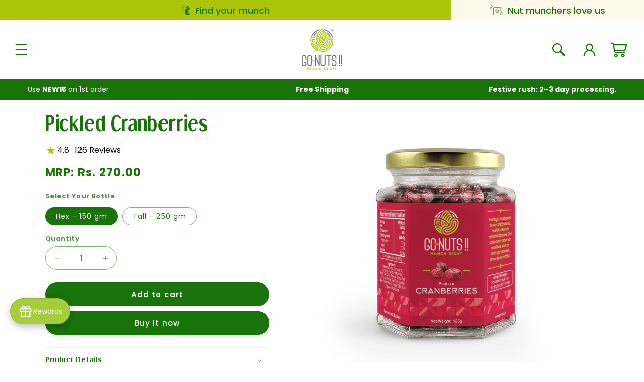

--- FILE ---
content_type: text/html; charset=utf-8
request_url: https://gonuts.in/products/pickled-cranberries
body_size: 44717
content:
<!doctype html>
<html class="js" lang="en">
  <head><link href="//gonuts.in/cdn/shop/t/31/assets/bss-hide-variant.css?v=16737587885560357991741686429" rel="stylesheet" type="text/css" media="all" />
    <meta charset="utf-8">
    <meta http-equiv="X-UA-Compatible" content="IE=edge">
    <meta name="viewport" content="width=device-width,initial-scale=1">
    <meta name="theme-color" content="">
    <link rel="canonical" href="https://gonuts.in/products/pickled-cranberries"><link rel="icon" type="image/png" href="//gonuts.in/cdn/shop/files/logo_web.png?crop=center&height=32&v=1615985787&width=32"><link rel="preconnect" href="https://fonts.shopifycdn.com" crossorigin><title>
      Buy Pickled Cranberries Online | Roasted Nuts | Dried Cranberries
 &ndash; Go Nuts !! Munch Right</title>

    
      <meta name="description" content="Order your favourite Pickled Cranberries online at Go Nuts!! &amp; experience a burst of flavours. Dried Cranberried are rich in fibre &amp; are laden with antioxidants &amp; vitamins too.">
    

    

<meta property="og:site_name" content="Go Nuts !! Munch Right">
<meta property="og:url" content="https://gonuts.in/products/pickled-cranberries">
<meta property="og:title" content="Buy Pickled Cranberries Online | Roasted Nuts | Dried Cranberries">
<meta property="og:type" content="product">
<meta property="og:description" content="Order your favourite Pickled Cranberries online at Go Nuts!! &amp; experience a burst of flavours. Dried Cranberried are rich in fibre &amp; are laden with antioxidants &amp; vitamins too."><meta property="og:image" content="http://gonuts.in/cdn/shop/products/Pickled-Cranberries-Go-Nuts-Munch-Right-9874.jpg?v=1691463037">
  <meta property="og:image:secure_url" content="https://gonuts.in/cdn/shop/products/Pickled-Cranberries-Go-Nuts-Munch-Right-9874.jpg?v=1691463037">
  <meta property="og:image:width" content="1282">
  <meta property="og:image:height" content="1920"><meta property="og:price:amount" content="270.00">
  <meta property="og:price:currency" content="INR"><meta name="twitter:site" content="@gonuts_in"><meta name="twitter:card" content="summary_large_image">
<meta name="twitter:title" content="Buy Pickled Cranberries Online | Roasted Nuts | Dried Cranberries">
<meta name="twitter:description" content="Order your favourite Pickled Cranberries online at Go Nuts!! &amp; experience a burst of flavours. Dried Cranberried are rich in fibre &amp; are laden with antioxidants &amp; vitamins too.">


    <script src="https://cdnjs.cloudflare.com/ajax/libs/jquery/3.7.1/jquery.min.js"></script>

    <script src="//gonuts.in/cdn/shop/t/31/assets/constants.js?v=58251544750838685771718802175" defer="defer"></script>
    <script src="//gonuts.in/cdn/shop/t/31/assets/pubsub.js?v=158357773527763999511718802175" defer="defer"></script>
    <script src="//gonuts.in/cdn/shop/t/31/assets/global.js?v=136628361274817707361718802175" defer="defer"></script><script src="//gonuts.in/cdn/shop/t/31/assets/animations.js?v=88693664871331136111718802176" defer="defer"></script>
     <script src="//gonuts.in/cdn/shop/t/31/assets/custom.js?v=103421997663128405821721762416" defer="defer"></script>

    
    <script src="https://cdnjs.cloudflare.com/ajax/libs/Swiper/11.0.5/swiper-bundle.min.js" integrity="sha512-Ysw1DcK1P+uYLqprEAzNQJP+J4hTx4t/3X2nbVwszao8wD+9afLjBQYjz7Uk4ADP+Er++mJoScI42ueGtQOzEA==" crossorigin="anonymous" referrerpolicy="no-referrer"></script>
    <link rel="stylesheet" href="https://cdnjs.cloudflare.com/ajax/libs/Swiper/11.0.5/swiper-bundle.min.css" integrity="sha512-rd0qOHVMOcez6pLWPVFIv7EfSdGKLt+eafXh4RO/12Fgr41hDQxfGvoi1Vy55QIVcQEujUE1LQrATCLl2Fs+ag==" crossorigin="anonymous" referrerpolicy="no-referrer" />

    <script>window.performance && window.performance.mark && window.performance.mark('shopify.content_for_header.start');</script><meta name="google-site-verification" content="AGuJgDX_QhNpUN2mzrVc6TWjk62_oAUn0UxDJAmXdlE">
<meta id="shopify-digital-wallet" name="shopify-digital-wallet" content="/53792374934/digital_wallets/dialog">
<link rel="alternate" type="application/json+oembed" href="https://gonuts.in/products/pickled-cranberries.oembed">
<script async="async" src="/checkouts/internal/preloads.js?locale=en-IN"></script>
<script id="shopify-features" type="application/json">{"accessToken":"0fc36c24faf43c693771bd3ce28ed785","betas":["rich-media-storefront-analytics"],"domain":"gonuts.in","predictiveSearch":true,"shopId":53792374934,"locale":"en"}</script>
<script>var Shopify = Shopify || {};
Shopify.shop = "go-nuts-munch-right.myshopify.com";
Shopify.locale = "en";
Shopify.currency = {"active":"INR","rate":"1.0"};
Shopify.country = "IN";
Shopify.theme = {"name":"GoNuts\/main","id":142634451156,"schema_name":"Dawn","schema_version":"14.0.0","theme_store_id":null,"role":"main"};
Shopify.theme.handle = "null";
Shopify.theme.style = {"id":null,"handle":null};
Shopify.cdnHost = "gonuts.in/cdn";
Shopify.routes = Shopify.routes || {};
Shopify.routes.root = "/";</script>
<script type="module">!function(o){(o.Shopify=o.Shopify||{}).modules=!0}(window);</script>
<script>!function(o){function n(){var o=[];function n(){o.push(Array.prototype.slice.apply(arguments))}return n.q=o,n}var t=o.Shopify=o.Shopify||{};t.loadFeatures=n(),t.autoloadFeatures=n()}(window);</script>
<script id="shop-js-analytics" type="application/json">{"pageType":"product"}</script>
<script defer="defer" async type="module" src="//gonuts.in/cdn/shopifycloud/shop-js/modules/v2/client.init-shop-cart-sync_BApSsMSl.en.esm.js"></script>
<script defer="defer" async type="module" src="//gonuts.in/cdn/shopifycloud/shop-js/modules/v2/chunk.common_CBoos6YZ.esm.js"></script>
<script type="module">
  await import("//gonuts.in/cdn/shopifycloud/shop-js/modules/v2/client.init-shop-cart-sync_BApSsMSl.en.esm.js");
await import("//gonuts.in/cdn/shopifycloud/shop-js/modules/v2/chunk.common_CBoos6YZ.esm.js");

  window.Shopify.SignInWithShop?.initShopCartSync?.({"fedCMEnabled":true,"windoidEnabled":true});

</script>
<script>(function() {
  var isLoaded = false;
  function asyncLoad() {
    if (isLoaded) return;
    isLoaded = true;
    var urls = ["https:\/\/cdn.shopify.com\/s\/files\/1\/0683\/1371\/0892\/files\/splmn-shopify-prod-August-31.min.js?v=1693985059\u0026shop=go-nuts-munch-right.myshopify.com","https:\/\/cdn.nfcube.com\/instafeed-a50dd5a7eab959e716217dd74336bef3.js?shop=go-nuts-munch-right.myshopify.com","https:\/\/storage.googleapis.com\/pdf-uploader-v2.appspot.com\/go-nuts-munch-right\/script\/script6_3_2024_08_03_18.js?shop=go-nuts-munch-right.myshopify.com"];
    for (var i = 0; i < urls.length; i++) {
      var s = document.createElement('script');
      s.type = 'text/javascript';
      s.async = true;
      s.src = urls[i];
      var x = document.getElementsByTagName('script')[0];
      x.parentNode.insertBefore(s, x);
    }
  };
  if(window.attachEvent) {
    window.attachEvent('onload', asyncLoad);
  } else {
    window.addEventListener('load', asyncLoad, false);
  }
})();</script>
<script id="__st">var __st={"a":53792374934,"offset":-18000,"reqid":"78336c75-01a8-4493-9f65-db2902adf740-1768899798","pageurl":"gonuts.in\/products\/pickled-cranberries","u":"db74c2a4ad96","p":"product","rtyp":"product","rid":6164251082902};</script>
<script>window.ShopifyPaypalV4VisibilityTracking = true;</script>
<script id="form-persister">!function(){'use strict';const t='contact',e='new_comment',n=[[t,t],['blogs',e],['comments',e],[t,'customer']],o='password',r='form_key',c=['recaptcha-v3-token','g-recaptcha-response','h-captcha-response',o],s=()=>{try{return window.sessionStorage}catch{return}},i='__shopify_v',u=t=>t.elements[r],a=function(){const t=[...n].map((([t,e])=>`form[action*='/${t}']:not([data-nocaptcha='true']) input[name='form_type'][value='${e}']`)).join(',');var e;return e=t,()=>e?[...document.querySelectorAll(e)].map((t=>t.form)):[]}();function m(t){const e=u(t);a().includes(t)&&(!e||!e.value)&&function(t){try{if(!s())return;!function(t){const e=s();if(!e)return;const n=u(t);if(!n)return;const o=n.value;o&&e.removeItem(o)}(t);const e=Array.from(Array(32),(()=>Math.random().toString(36)[2])).join('');!function(t,e){u(t)||t.append(Object.assign(document.createElement('input'),{type:'hidden',name:r})),t.elements[r].value=e}(t,e),function(t,e){const n=s();if(!n)return;const r=[...t.querySelectorAll(`input[type='${o}']`)].map((({name:t})=>t)),u=[...c,...r],a={};for(const[o,c]of new FormData(t).entries())u.includes(o)||(a[o]=c);n.setItem(e,JSON.stringify({[i]:1,action:t.action,data:a}))}(t,e)}catch(e){console.error('failed to persist form',e)}}(t)}const f=t=>{if('true'===t.dataset.persistBound)return;const e=function(t,e){const n=function(t){return'function'==typeof t.submit?t.submit:HTMLFormElement.prototype.submit}(t).bind(t);return function(){let t;return()=>{t||(t=!0,(()=>{try{e(),n()}catch(t){(t=>{console.error('form submit failed',t)})(t)}})(),setTimeout((()=>t=!1),250))}}()}(t,(()=>{m(t)}));!function(t,e){if('function'==typeof t.submit&&'function'==typeof e)try{t.submit=e}catch{}}(t,e),t.addEventListener('submit',(t=>{t.preventDefault(),e()})),t.dataset.persistBound='true'};!function(){function t(t){const e=(t=>{const e=t.target;return e instanceof HTMLFormElement?e:e&&e.form})(t);e&&m(e)}document.addEventListener('submit',t),document.addEventListener('DOMContentLoaded',(()=>{const e=a();for(const t of e)f(t);var n;n=document.body,new window.MutationObserver((t=>{for(const e of t)if('childList'===e.type&&e.addedNodes.length)for(const t of e.addedNodes)1===t.nodeType&&'FORM'===t.tagName&&a().includes(t)&&f(t)})).observe(n,{childList:!0,subtree:!0,attributes:!1}),document.removeEventListener('submit',t)}))}()}();</script>
<script integrity="sha256-4kQ18oKyAcykRKYeNunJcIwy7WH5gtpwJnB7kiuLZ1E=" data-source-attribution="shopify.loadfeatures" defer="defer" src="//gonuts.in/cdn/shopifycloud/storefront/assets/storefront/load_feature-a0a9edcb.js" crossorigin="anonymous"></script>
<script data-source-attribution="shopify.dynamic_checkout.dynamic.init">var Shopify=Shopify||{};Shopify.PaymentButton=Shopify.PaymentButton||{isStorefrontPortableWallets:!0,init:function(){window.Shopify.PaymentButton.init=function(){};var t=document.createElement("script");t.src="https://gonuts.in/cdn/shopifycloud/portable-wallets/latest/portable-wallets.en.js",t.type="module",document.head.appendChild(t)}};
</script>
<script data-source-attribution="shopify.dynamic_checkout.buyer_consent">
  function portableWalletsHideBuyerConsent(e){var t=document.getElementById("shopify-buyer-consent"),n=document.getElementById("shopify-subscription-policy-button");t&&n&&(t.classList.add("hidden"),t.setAttribute("aria-hidden","true"),n.removeEventListener("click",e))}function portableWalletsShowBuyerConsent(e){var t=document.getElementById("shopify-buyer-consent"),n=document.getElementById("shopify-subscription-policy-button");t&&n&&(t.classList.remove("hidden"),t.removeAttribute("aria-hidden"),n.addEventListener("click",e))}window.Shopify?.PaymentButton&&(window.Shopify.PaymentButton.hideBuyerConsent=portableWalletsHideBuyerConsent,window.Shopify.PaymentButton.showBuyerConsent=portableWalletsShowBuyerConsent);
</script>
<script>
  function portableWalletsCleanup(e){e&&e.src&&console.error("Failed to load portable wallets script "+e.src);var t=document.querySelectorAll("shopify-accelerated-checkout .shopify-payment-button__skeleton, shopify-accelerated-checkout-cart .wallet-cart-button__skeleton"),e=document.getElementById("shopify-buyer-consent");for(let e=0;e<t.length;e++)t[e].remove();e&&e.remove()}function portableWalletsNotLoadedAsModule(e){e instanceof ErrorEvent&&"string"==typeof e.message&&e.message.includes("import.meta")&&"string"==typeof e.filename&&e.filename.includes("portable-wallets")&&(window.removeEventListener("error",portableWalletsNotLoadedAsModule),window.Shopify.PaymentButton.failedToLoad=e,"loading"===document.readyState?document.addEventListener("DOMContentLoaded",window.Shopify.PaymentButton.init):window.Shopify.PaymentButton.init())}window.addEventListener("error",portableWalletsNotLoadedAsModule);
</script>

<script type="module" src="https://gonuts.in/cdn/shopifycloud/portable-wallets/latest/portable-wallets.en.js" onError="portableWalletsCleanup(this)" crossorigin="anonymous"></script>
<script nomodule>
  document.addEventListener("DOMContentLoaded", portableWalletsCleanup);
</script>

<link id="shopify-accelerated-checkout-styles" rel="stylesheet" media="screen" href="https://gonuts.in/cdn/shopifycloud/portable-wallets/latest/accelerated-checkout-backwards-compat.css" crossorigin="anonymous">
<style id="shopify-accelerated-checkout-cart">
        #shopify-buyer-consent {
  margin-top: 1em;
  display: inline-block;
  width: 100%;
}

#shopify-buyer-consent.hidden {
  display: none;
}

#shopify-subscription-policy-button {
  background: none;
  border: none;
  padding: 0;
  text-decoration: underline;
  font-size: inherit;
  cursor: pointer;
}

#shopify-subscription-policy-button::before {
  box-shadow: none;
}

      </style>
<script id="sections-script" data-sections="header" defer="defer" src="//gonuts.in/cdn/shop/t/31/compiled_assets/scripts.js?v=7677"></script>
<script>window.performance && window.performance.mark && window.performance.mark('shopify.content_for_header.end');</script>


    <style data-shopify>
      @font-face {
  font-family: Poppins;
  font-weight: 400;
  font-style: normal;
  font-display: swap;
  src: url("//gonuts.in/cdn/fonts/poppins/poppins_n4.0ba78fa5af9b0e1a374041b3ceaadf0a43b41362.woff2") format("woff2"),
       url("//gonuts.in/cdn/fonts/poppins/poppins_n4.214741a72ff2596839fc9760ee7a770386cf16ca.woff") format("woff");
}

      @font-face {
  font-family: Poppins;
  font-weight: 700;
  font-style: normal;
  font-display: swap;
  src: url("//gonuts.in/cdn/fonts/poppins/poppins_n7.56758dcf284489feb014a026f3727f2f20a54626.woff2") format("woff2"),
       url("//gonuts.in/cdn/fonts/poppins/poppins_n7.f34f55d9b3d3205d2cd6f64955ff4b36f0cfd8da.woff") format("woff");
}

      @font-face {
  font-family: Poppins;
  font-weight: 400;
  font-style: italic;
  font-display: swap;
  src: url("//gonuts.in/cdn/fonts/poppins/poppins_i4.846ad1e22474f856bd6b81ba4585a60799a9f5d2.woff2") format("woff2"),
       url("//gonuts.in/cdn/fonts/poppins/poppins_i4.56b43284e8b52fc64c1fd271f289a39e8477e9ec.woff") format("woff");
}

      @font-face {
  font-family: Poppins;
  font-weight: 700;
  font-style: italic;
  font-display: swap;
  src: url("//gonuts.in/cdn/fonts/poppins/poppins_i7.42fd71da11e9d101e1e6c7932199f925f9eea42d.woff2") format("woff2"),
       url("//gonuts.in/cdn/fonts/poppins/poppins_i7.ec8499dbd7616004e21155106d13837fff4cf556.woff") format("woff");
}

      @font-face {
  font-family: Fraunces;
  font-weight: 600;
  font-style: normal;
  font-display: swap;
  src: url("//gonuts.in/cdn/fonts/fraunces/fraunces_n6.69791a9f00600e5a1e56a6f64efc9d10a28b9c92.woff2") format("woff2"),
       url("//gonuts.in/cdn/fonts/fraunces/fraunces_n6.e87d336d46d99db17df56f1dc77d222effffa1f3.woff") format("woff");
}


      
        :root,
        .color-scheme-1 {
          --color-background: 255,255,255;
        
          --gradient-background: #ffffff;
        

        

        --color-foreground: 18,18,18;
        --color-background-contrast: 191,191,191;
        --color-shadow: 18,18,18;
        --color-button: 18,18,18;
        --color-button-text: 255,255,255;
        --color-secondary-button: 255,255,255;
        --color-secondary-button-text: 18,18,18;
        --color-link: 18,18,18;
        --color-badge-foreground: 18,18,18;
        --color-badge-background: 255,255,255;
        --color-badge-border: 18,18,18;
        --payment-terms-background-color: rgb(255 255 255);
      }
      
        
        .color-scheme-2 {
          --color-background: 243,243,243;
        
          --gradient-background: #f3f3f3;
        

        

        --color-foreground: 18,18,18;
        --color-background-contrast: 179,179,179;
        --color-shadow: 18,18,18;
        --color-button: 18,18,18;
        --color-button-text: 243,243,243;
        --color-secondary-button: 243,243,243;
        --color-secondary-button-text: 18,18,18;
        --color-link: 18,18,18;
        --color-badge-foreground: 18,18,18;
        --color-badge-background: 243,243,243;
        --color-badge-border: 18,18,18;
        --payment-terms-background-color: rgb(243 243 243);
      }
      
        
        .color-scheme-3 {
          --color-background: 36,40,51;
        
          --gradient-background: #242833;
        

        

        --color-foreground: 255,255,255;
        --color-background-contrast: 47,52,66;
        --color-shadow: 18,18,18;
        --color-button: 255,255,255;
        --color-button-text: 0,0,0;
        --color-secondary-button: 36,40,51;
        --color-secondary-button-text: 255,255,255;
        --color-link: 255,255,255;
        --color-badge-foreground: 255,255,255;
        --color-badge-background: 36,40,51;
        --color-badge-border: 255,255,255;
        --payment-terms-background-color: rgb(36 40 51);
      }
      
        
        .color-scheme-4 {
          --color-background: 18,18,18;
        
          --gradient-background: #121212;
        

        

        --color-foreground: 255,255,255;
        --color-background-contrast: 146,146,146;
        --color-shadow: 18,18,18;
        --color-button: 255,255,255;
        --color-button-text: 18,18,18;
        --color-secondary-button: 18,18,18;
        --color-secondary-button-text: 255,255,255;
        --color-link: 255,255,255;
        --color-badge-foreground: 255,255,255;
        --color-badge-background: 18,18,18;
        --color-badge-border: 255,255,255;
        --payment-terms-background-color: rgb(18 18 18);
      }
      
        
        .color-scheme-5 {
          --color-background: 51,79,180;
        
          --gradient-background: #334fb4;
        

        

        --color-foreground: 255,255,255;
        --color-background-contrast: 23,35,81;
        --color-shadow: 18,18,18;
        --color-button: 255,255,255;
        --color-button-text: 51,79,180;
        --color-secondary-button: 51,79,180;
        --color-secondary-button-text: 255,255,255;
        --color-link: 255,255,255;
        --color-badge-foreground: 255,255,255;
        --color-badge-background: 51,79,180;
        --color-badge-border: 255,255,255;
        --payment-terms-background-color: rgb(51 79 180);
      }
      
        
        .color-scheme-caf50407-1a3d-417d-b199-64e4e2dcdbc9 {
          --color-background: 255,255,255;
        
          --gradient-background: #ffffff;
        

        

        --color-foreground: 24,115,8;
        --color-background-contrast: 191,191,191;
        --color-shadow: 18,18,18;
        --color-button: 18,18,18;
        --color-button-text: 255,255,255;
        --color-secondary-button: 255,255,255;
        --color-secondary-button-text: 18,18,18;
        --color-link: 18,18,18;
        --color-badge-foreground: 24,115,8;
        --color-badge-background: 255,255,255;
        --color-badge-border: 24,115,8;
        --payment-terms-background-color: rgb(255 255 255);
      }
      
        
        .color-scheme-07caa951-ed8c-405b-bab9-001e108b63b8 {
          --color-background: 255,255,255;
        
          --gradient-background: #ffffff;
        

        

        --color-foreground: 24,115,8;
        --color-background-contrast: 191,191,191;
        --color-shadow: 18,18,18;
        --color-button: 24,115,8;
        --color-button-text: 255,255,255;
        --color-secondary-button: 255,255,255;
        --color-secondary-button-text: 255,255,255;
        --color-link: 255,255,255;
        --color-badge-foreground: 24,115,8;
        --color-badge-background: 255,255,255;
        --color-badge-border: 24,115,8;
        --payment-terms-background-color: rgb(255 255 255);
      }
      
        
        .color-scheme-e5999b0b-2df0-430b-8812-0eca4a675c8c {
          --color-background: 213,227,132;
        
          --gradient-background: #d5e384;
        

        

        --color-foreground: 0,104,55;
        --color-background-contrast: 167,189,43;
        --color-shadow: 0,104,55;
        --color-button: 0,104,55;
        --color-button-text: 255,255,255;
        --color-secondary-button: 213,227,132;
        --color-secondary-button-text: 0,104,55;
        --color-link: 0,104,55;
        --color-badge-foreground: 0,104,55;
        --color-badge-background: 213,227,132;
        --color-badge-border: 0,104,55;
        --payment-terms-background-color: rgb(213 227 132);
      }
      
        
        .color-scheme-85df23c6-3ee7-4b21-9852-c5e3b7ee96b5 {
          --color-background: 0,104,55;
        
          --gradient-background: #006837;
        

        

        --color-foreground: 255,255,255;
        --color-background-contrast: 0,0,0;
        --color-shadow: 18,18,18;
        --color-button: 255,255,255;
        --color-button-text: 0,104,55;
        --color-secondary-button: 0,104,55;
        --color-secondary-button-text: 255,255,255;
        --color-link: 255,255,255;
        --color-badge-foreground: 255,255,255;
        --color-badge-background: 0,104,55;
        --color-badge-border: 255,255,255;
        --payment-terms-background-color: rgb(0 104 55);
      }
      
        
        .color-scheme-1c9443e5-7c7d-4ad0-8c2a-814206b54166 {
          --color-background: 166,206,57;
        
          --gradient-background: #a6ce39;
        

        

        --color-foreground: 0,104,55;
        --color-background-contrast: 87,109,27;
        --color-shadow: 0,104,55;
        --color-button: 18,18,18;
        --color-button-text: 255,255,255;
        --color-secondary-button: 166,206,57;
        --color-secondary-button-text: 0,104,55;
        --color-link: 0,104,55;
        --color-badge-foreground: 0,104,55;
        --color-badge-background: 166,206,57;
        --color-badge-border: 0,104,55;
        --payment-terms-background-color: rgb(166 206 57);
      }
      
        
        .color-scheme-34c9775d-099a-4057-b0c9-584fcafa59de {
          --color-background: 224,223,238;
        
          --gradient-background: #e0dfee;
        

        

        --color-foreground: 0,104,55;
        --color-background-contrast: 143,140,194;
        --color-shadow: 0,104,55;
        --color-button: 0,104,55;
        --color-button-text: 255,255,255;
        --color-secondary-button: 224,223,238;
        --color-secondary-button-text: 0,104,55;
        --color-link: 0,104,55;
        --color-badge-foreground: 0,104,55;
        --color-badge-background: 224,223,238;
        --color-badge-border: 0,104,55;
        --payment-terms-background-color: rgb(224 223 238);
      }
      
        
        .color-scheme-b0b7b3de-e004-4206-88b1-26885c0c9aee {
          --color-background: 255,255,255;
        
          --gradient-background: #ffffff;
        

        

        --color-foreground: 0,104,55;
        --color-background-contrast: 191,191,191;
        --color-shadow: 18,18,18;
        --color-button: 0,104,55;
        --color-button-text: 255,255,255;
        --color-secondary-button: 255,255,255;
        --color-secondary-button-text: 0,104,55;
        --color-link: 0,104,55;
        --color-badge-foreground: 0,104,55;
        --color-badge-background: 255,255,255;
        --color-badge-border: 0,104,55;
        --payment-terms-background-color: rgb(255 255 255);
      }
      

      body, .color-scheme-1, .color-scheme-2, .color-scheme-3, .color-scheme-4, .color-scheme-5, .color-scheme-caf50407-1a3d-417d-b199-64e4e2dcdbc9, .color-scheme-07caa951-ed8c-405b-bab9-001e108b63b8, .color-scheme-e5999b0b-2df0-430b-8812-0eca4a675c8c, .color-scheme-85df23c6-3ee7-4b21-9852-c5e3b7ee96b5, .color-scheme-1c9443e5-7c7d-4ad0-8c2a-814206b54166, .color-scheme-34c9775d-099a-4057-b0c9-584fcafa59de, .color-scheme-b0b7b3de-e004-4206-88b1-26885c0c9aee {
        color: rgba(var(--color-foreground), 0.75);
        background-color: rgb(var(--color-background));
      }

      :root {
        --font-body-family: Poppins, sans-serif;
        --font-body-style: normal;
        --font-body-weight: 400;
        --font-body-weight-bold: 700;

        --font-heading-family: Fraunces, serif;
        --font-heading-style: normal;
        --font-heading-weight: 600;

        --font-body-scale: 1.0;
        --font-heading-scale: 1.0;

        --media-padding: px;
        --media-border-opacity: 0.05;
        --media-border-width: 0px;
        --media-radius: 0px;
        --media-shadow-opacity: 0.0;
        --media-shadow-horizontal-offset: 0px;
        --media-shadow-vertical-offset: 4px;
        --media-shadow-blur-radius: 5px;
        --media-shadow-visible: 0;

        --page-width: 120rem;
        --page-width-margin: 0rem;

        --product-card-image-padding: 0.0rem;
        --product-card-corner-radius: 0.0rem;
        --product-card-text-alignment: left;
        --product-card-border-width: 0.0rem;
        --product-card-border-opacity: 0.1;
        --product-card-shadow-opacity: 0.0;
        --product-card-shadow-visible: 0;
        --product-card-shadow-horizontal-offset: 0.0rem;
        --product-card-shadow-vertical-offset: 0.4rem;
        --product-card-shadow-blur-radius: 0.5rem;

        --collection-card-image-padding: 0.0rem;
        --collection-card-corner-radius: 4.0rem;
        --collection-card-text-alignment: left;
        --collection-card-border-width: 0.0rem;
        --collection-card-border-opacity: 0.1;
        --collection-card-shadow-opacity: 0.0;
        --collection-card-shadow-visible: 0;
        --collection-card-shadow-horizontal-offset: 0.0rem;
        --collection-card-shadow-vertical-offset: 0.4rem;
        --collection-card-shadow-blur-radius: 0.5rem;

        --blog-card-image-padding: 0.0rem;
        --blog-card-corner-radius: 0.0rem;
        --blog-card-text-alignment: left;
        --blog-card-border-width: 0.0rem;
        --blog-card-border-opacity: 0.1;
        --blog-card-shadow-opacity: 0.0;
        --blog-card-shadow-visible: 0;
        --blog-card-shadow-horizontal-offset: 0.0rem;
        --blog-card-shadow-vertical-offset: 0.4rem;
        --blog-card-shadow-blur-radius: 0.5rem;

        --badge-corner-radius: 4.0rem;

        --popup-border-width: 1px;
        --popup-border-opacity: 0.1;
        --popup-corner-radius: 0px;
        --popup-shadow-opacity: 0.05;
        --popup-shadow-horizontal-offset: 0px;
        --popup-shadow-vertical-offset: 4px;
        --popup-shadow-blur-radius: 5px;

        --drawer-border-width: 1px;
        --drawer-border-opacity: 0.1;
        --drawer-shadow-opacity: 0.0;
        --drawer-shadow-horizontal-offset: 0px;
        --drawer-shadow-vertical-offset: 4px;
        --drawer-shadow-blur-radius: 5px;

        --spacing-sections-desktop: 0px;
        --spacing-sections-mobile: 0px;

        --grid-desktop-vertical-spacing: 8px;
        --grid-desktop-horizontal-spacing: 8px;
        --grid-mobile-vertical-spacing: 4px;
        --grid-mobile-horizontal-spacing: 4px;

        --text-boxes-border-opacity: 0.1;
        --text-boxes-border-width: 0px;
        --text-boxes-radius: 0px;
        --text-boxes-shadow-opacity: 0.0;
        --text-boxes-shadow-visible: 0;
        --text-boxes-shadow-horizontal-offset: 0px;
        --text-boxes-shadow-vertical-offset: 4px;
        --text-boxes-shadow-blur-radius: 5px;

        --buttons-radius: 40px;
        --buttons-radius-outset: 41px;
        --buttons-border-width: 1px;
        --buttons-border-opacity: 1.0;
        --buttons-shadow-opacity: 0.1;
        --buttons-shadow-visible: 1;
        --buttons-shadow-horizontal-offset: 0px;
        --buttons-shadow-vertical-offset: 4px;
        --buttons-shadow-blur-radius: 5px;
        --buttons-border-offset: 0.3px;

        --inputs-radius: 40px;
        --inputs-border-width: 1px;
        --inputs-border-opacity: 0.55;
        --inputs-shadow-opacity: 0.0;
        --inputs-shadow-horizontal-offset: 0px;
        --inputs-margin-offset: 0px;
        --inputs-shadow-vertical-offset: 0px;
        --inputs-shadow-blur-radius: 0px;
        --inputs-radius-outset: 41px;

        --variant-pills-radius: 40px;
        --variant-pills-border-width: 1px;
        --variant-pills-border-opacity: 0.55;
        --variant-pills-shadow-opacity: 0.0;
        --variant-pills-shadow-horizontal-offset: 0px;
        --variant-pills-shadow-vertical-offset: 0px;
        --variant-pills-shadow-blur-radius: 0px;
      }

      *,
      *::before,
      *::after {
        box-sizing: inherit;
      }

      html {
        box-sizing: border-box;
        font-size: calc(var(--font-body-scale) * 62.5%);
        height: 100%;
      }

      body {
        display: grid;
        grid-template-rows: auto auto 1fr auto;
        grid-template-columns: 100%;
        min-height: 100%;
        margin: 0;
        font-size: 1.5rem;
        letter-spacing: 0px;
        line-height: calc(1 + 0.8 / var(--font-body-scale));
        font-family: var(--font-body-family);
        font-style: var(--font-body-style);
        font-weight: var(--font-body-weight);
      }

      @media screen and (min-width: 750px) {
        body {
          font-size: 1.6rem;
        }
      }
    </style>

    <link href="//gonuts.in/cdn/shop/t/31/assets/base.css?v=19668417337445664351718831425" rel="stylesheet" type="text/css" media="all" />
    <link href="//gonuts.in/cdn/shop/t/31/assets/custom.css?v=118009644303153162351734529676" rel="stylesheet" type="text/css" media="all" />

    <style data-shopify>
  @import url('https://fonts.googleapis.com/css2?family=Poppins:wght@100;200;300;400;500;600;700;800;900&display=swap');
  @font-face {
      font-family: 'Dream Orphans';
      src: url('//gonuts.in/cdn/shop/t/31/assets/DreamOrphans-Bold.eot?v=17602963743013978831718831421');
      src: url('//gonuts.in/cdn/shop/t/31/assets/DreamOrphans-Bold.eot?v=17602963743013978831718831421?#iefix') format('embedded-opentype'),
          url('//gonuts.in/cdn/shop/t/31/assets/DreamOrphans-Bold.woff2?v=67610471342583761301718831422') format('woff2'),
          url('//gonuts.in/cdn/shop/t/31/assets/DreamOrphans-Bold.woff?v=59145152071826217141718831422') format('woff'),
          url('//gonuts.in/cdn/shop/t/31/assets/DreamOrphans-Bold.ttf?v=116333807379122671671718831421') format('truetype'),
          url('//gonuts.in/cdn/shop/t/31/assets/DreamOrphans-Bold.svg?v=92480968704919866451718831421#DreamOrphans-Bold') format('svg');
      font-weight: bold;
      font-style: normal;
      font-display: swap;
  }
  @font-face {
      font-family: 'Dream Orphans';
      src: url('//gonuts.in/cdn/shop/t/31/assets/DreamOrphans-Regular.eot?v=92727148901317131951718831423');
      src: url('//gonuts.in/cdn/shop/t/31/assets/DreamOrphans-Regular.eot?v=92727148901317131951718831423?#iefix') format('embedded-opentype'),
          url('//gonuts.in/cdn/shop/t/31/assets/DreamOrphans-Regular.woff2?v=27959290626447442601718831424') format('woff2'),
          url('//gonuts.in/cdn/shop/t/31/assets/DreamOrphans-Regular.woff?v=37100452842315912401718831424') format('woff'),
          url('//gonuts.in/cdn/shop/t/31/assets/DreamOrphans-Regular.ttf?v=182304864538480340661718831423') format('truetype'),
          url('//gonuts.in/cdn/shop/t/31/assets/DreamOrphans-Regular.svg?v=119026754120323428111718831423#DreamOrphans-Regular') format('svg');
      font-weight: normal;
      font-style: normal;
      font-display: swap;
  }

  :root{
    --font-heading-family: 'Dream Orphans' !important;
  }
  h1, h2, h3, h4, h5, .h0, .h1, .h2, .h3, .h4, .h5{
    font-weight: bold;
  }

  .banner-mobile-image{
     display: none !important;
  }
  .banner-desktop-image img {
      width: 100%;
      object-fit: cover;
      height: auto;
  }
  a.banner-full-link {
      display: block;
      position: absolute;
      top: 0;
      left: 0;
      width: 100%;
      height: 100%;
      z-index: 9;
  }
  .custom-top-bar {
      display: flex;
      flex-wrap: wrap;
  }
  .custom-top-bar-item {
    width: 30%;
}
.custom-top-bar .custom-top-bar-item.active {
    width: 70%;
}
.custom-top-bar-item a {
    display: flex;
    width: 100%;
    align-items: center;
    color: #187308;
    font-size: 18px;
    font-weight: 500;
    text-decoration: none;
    justify-content: center;
    background: #FFF9EB;
    padding: 10px 8px;
    line-height: 1.1;
}
.custom-top-bar-item a img {
    height: 20px;
    width: auto;
    margin-right: 10px;
}
.custom-top-bar .custom-top-bar-item.active a {
    background: #ACC70B;
}
nav.header__inline-menu .list-menu__item {
    font-size: 18px;
    color: #187308;
    font-weight: 600;
}
.header__inline-menu ul.list-menu li:not(:first-child) {
    margin-left: 35px;
}
.header__icon .icon {
    width: 25px;
    height: auto;
}
.header__icon--cart img {
    width: auto;
    height: 30px;
}
.header__icon:hover .icon, .modal__close-button:hover .icon {
    transform: scale(1);
}
.cart-count-bubble {
    background: #187308;
}
.header-wrapper header.header {
    padding-top: 10px;
    padding-bottom: 10px;
    max-width: calc(var(--page-width) + 150px);
}
.header__icon--cart {
    margin-left: 15px;
}
a.header__icon.header__icon--account {
    margin-left: 17px;
}
.promobar__inner {
    display: flex;
    flex-wrap: wrap;
    justify-content: space-between;
}
.promobar {
    background: #187308;
    padding: 8px 0px;
      overflow:hidden;
}
.promobar__item p {
  margin: 0px;
  color: #fff;
  font-size: 14px;
}
.promobar__item {
  flex: 1;
  text-align: center;
}
.promobar__item:first-child {
    text-align: left;
}
.promobar__item:last-child {
    text-align: right;
}
.promobar .page-width {
    max-width: calc(var(--page-width) + 70px);
}
.promo-grid-box__inner {
    display: flex;
    flex-wrap: wrap;
    column-gap: 20px;
    row-gap: 20px;
}
.promo-grid-box__item {
    width: calc(50% - 10px);
}
.promo-grid-box__item:last-child {
    width: 100%;
}
.promo-grid-box__item-image img {
    width: 100%;
    height: auto;
    object-fit: cover;
    display: block;
}
.promo-grid-box__item-content-text > * {
    margin: 0px;
}
.promo-grid-box__item-content {
    background: #52AF35;
    padding: 20px 25px;
    display: flex;
    align-items: center;
    flex-wrap: wrap;
    min-height: 140px;
}
.promo-grid-box__item-content-text h2 {
    color: #fff;
    font-size: 32px;
}
.promo-grid-box__item-content-text p {
    color: #fff;
    margin-top: 10px;
    font-size: 18px;
    line-height: 1.3;
}
.promo-grid-box__item-content-button {
    width: 150px;
}
.promo-grid-box__item-content-text {
    flex: 1;
    padding-right: 30px;
}
.promo-grid-box__item-content-button a.button {
    background: #fff;
    color: #187308;
    font-weight: bold;
    font-size: 16px;
}
.button:before,
.button:after{
  display: none;
}
.promo-grid-box {
    background: #D5E384;
    padding: 100px 0px;
    position: relative;
    z-index: 2;
}
.promo-grid-box::before {
    position: absolute;
    content: '';
    top: 0;
    left: 0;
    width: 100%;
    background: #fff;
    height: 360px;
    z-index: -1;
}
.new-collection-list {
    background: #D5E384;
    overflow-x: hidden;
    padding-bottom: 80px;
}
.new-collection-list__header-text > * {
    margin: 0px;
}   
.new-collection-list__header {
    display: flex;
    flex-wrap: wrap;
    align-items: center;
}
.new-collection-list__header-text {
    flex: 1;
    padding-right: 20px;
}
.new-collection-list__header-icon {
    width: 270px;
}
.new-collection-list__header-icon img {
    width: 100%;
    height: auto;
    display: block;
    object-fit: cover;
}
.new-collection-list__header-text p.pre-heading {
    color: #006837;
    font-size: 30px;
    font-weight: 500;
}
.new-collection-list__header-text h2 {
    font-size: 52px;
    color: #006837;
    line-height: 1.3;
}
.swiper-slide.new-collection-list__slider-item {
    width: 300px;
}
.new-collection-list__slider-item-image a, .new-collection-list__slider-item-image img {
    display: block;
}
.new-collection-list__slider-item-image img {
    width: 100%;
    height: auto;
    object-fit: cover;
}
.new-collection-list__slider-item-button {
    margin-top: 10px;
}
.new-collection-list__slider-item-button .button {
    background: #187308;
    color: #fff;
    font-weight: 600;
    font-size: 22px;
    width: 100%;
    box-sizing: border-box;
    min-height: 55px;
    transition: all 300ms;
    border: 2px solid #187308;
}
.new-collection-list__slider-item-button .button:hover {
    color: #187308;
    background: #D5E384;
}
.new-collection-list__slider {
    margin-top: 60px;
}
.swiper.CollectionListSlider {
    overflow: inherit;
}
.swiper-arrow {
    width: 50px;
    height: 50px;
    background: #187308;
    --swiper-navigation-size: 22px;
    color: #fff;
}
.new-collection-list .swiper-button-next.swiper-button-disabled,.new-collection-list .swiper-button-prev.swiper-button-disabled {
    display: none;
}
.new-collection-list__slider .swiper-arrow {
    opacity: 0;
    transition: all 300ms;
}
.swiper.CollectionListSlider:hover .swiper-arrow{
  opacity: 1;
}
.collection__title h2 {
    text-align: center;
    color: #006837;
    font-size: 44px;
}
.collections-section .card__heading {
    font-family: var(--font-body-family);
    font-size: 16px;
    letter-spacing: 0px;
    color: #187308;
}
.collections-section p.rating-count {
    display: none;
}
.collections-section .card-wrapper .rating-star {
    letter-spacing: 3px;
    font-size: 20px;
    --color-rating-star: #ACC70B;
}
.quick-add__submit {
    background: #187308;
    color: #fff;
    font-size: 18px;
    font-weight: 600;
    letter-spacing: 0px;
    min-height: 55px;
    transition: all 300ms;
    border: 2px solid #187308;
}
.quick-add__submit:hover {
    color: #187308;
    background: transparent;
}
.card-information>.price {
    font-size: 16px;
    letter-spacing: 0px;
    font-weight: 500;
}
.collections-section .grid.product-grid {
    --grid-desktop-horizontal-spacing: 20px;
}
.collections-section .loading__spinner svg.spinner {
    margin: 0px;
    --color-button-text: #fff;
}
.review-video {
    padding: 80px 0px;
    background-image: url('//gonuts.in/cdn/shop/t/31/assets/bg_pattern.png?v=87342018843340597931718831425');
    background-repeat: no-repeat;
    background-size: cover;
}
.review-video__header {
    display: flex;
    flex-wrap: wrap;
    align-items: center;
}
.review-video__header-icon {
    width: 380px;
}
.review-video__header-icon img {
    width: 100%;
    height: auto;
    display: block;
    object-fit: cover;
}
.review-video__header-text {
    flex: 1;
    padding-left: 40px;
    color: #fff;
    font-size: 21px;
    line-height: 1.4;
}
button.control-button {
    background: unset;
    border: none;
    position: absolute;
    top: 0;
    left: 0;
    width: 100%;
    height: 100%;
    padding: 0px;
    cursor: pointer;
    opacity: 0;
}
.NW-CustomerReviewSlider__item-top video.video-off+button.control-button{
  opacity: 1;
}
.NW-CustomerReviewSlider__item-top video {
    width: 100%;
    display: block;
    height: 460px;
}
.NW-CustomerReviewSlider__item-top {
    position: relative;
}
.NWCustomerReviewSlider .swiper-arrow {
    opacity: 0;
    transition: all 300ms;
}
.NWCustomerReviewSlider:hover .swiper-arrow {
    opacity: 1;
    transition: all 300ms;
}
.NW-CustomerReview__content {
    margin: 60px 0px;
}
.review-video__button {
    display: flex;
    justify-content: center;
}
.review-video__button .button {
    background: #fff;
    color: #187308;
    transition: all 300ms;
    font-size: 20px;
    letter-spacing: 0px;
    font-weight: 600;
    min-height: 55px;
    width: 100%;
    max-width: 360px;
}
.review-video__button .button:hover {
    background: #D5E384;
}
.founder__inner {
    display: flex;
    column-gap: 40px;
}
.founder__inner > * {
    width: calc(50% - 20px);
}
  .founder__image {
    position:relative;
  }
  .founder__image .image-main {
    position:relative;
  }
.founder__image img {
    width: 100%;
    height: 100%;
    display: block;
    object-fit: cover;
}
.founder {
    padding: 80px 0px;
}
.founder__content p.pre-heading {
    color: #187308;
    font-size: 22px;
    font-weight: 600;
    margin: 0px;
}
.founder__content h2 {
    color: #187308;
    margin: 0px;
    margin-top: 10px;
    font-size: 44px;
    max-width: 360px;
}
.founder-icon {
    width: 120px;
    margin-left: auto;
    margin-top: -30px;
    margin-right: 110px;
}
  .founder-icon.mobile-icon {
    display:none;
  }
.founder-icon img {
    width: 100%;
    height: auto;
    display: block;
}
.founder__content-text {
    color: #314759;
    font-size: 18px;
    line-height: 26px;
    margin-top: 50px;
}
.founder__content-text p {
    margin: 0px;
}
.founder__content-text p:not(:first-child) {
    margin-top: 20px;
}
.founder__content-text p strong {
    color: #187409;
    font-size: 20px;
}
  .founder__inner .founder__content.mobile {
      display:none;
    }
.why-pick {
    padding-bottom: 100px;
    position: relative;
    background-image: url('//gonuts.in/cdn/shop/t/31/assets/bg_pattern.png?v=87342018843340597931718831425');
    background-repeat: no-repeat;
    background-size: cover;
    background-attachment: fixed;
    z-index: 1;
}
.why-pick__image-mobile {
    display: none;
}
.why-pick__image-desktop img {
    width: 100%;
    height: auto;
    display: block;
}
.why-pick::before {
    position: absolute;
    content: '';
    width: 100%;
    height: 390px;
    background: #fff;
    z-index: -1;
    top: 0;
    left: 0;
}
.why-pick__inner {
    display: flex;
    flex-wrap: wrap;
    column-gap: 20px;
    row-gap: 20px;
    margin-top: 100px;
}
.why-pick__item {
    width: calc(25% - 15px);
    position: relative;
}
.why-pick__item img {
    display: block;
    width: 100%;
    height: auto;
}
a.why-pick__item-overlay {
    position: absolute;
    top: 0;
    left: 0;
    width: 100%;
    height: 100%;
    padding: 30px 25px;
    color: #fff;
    font-weight: 600;
    text-decoration: none;
    line-height: 1.4;
}
.footer__content-bottom {
    padding-top: 0px !important;
    border: none !important;
}
.footer__column.footer__column--info {
    display: none;
}
ul.list-social.footer__list-social {
    padding-left: 0px;
    justify-content: flex-start;
    column-gap: 15px;
}
footer.footer{
  background-image: url('//gonuts.in/cdn/shop/t/31/assets/footer_bg.png?v=70092706110363117501718831425');
  background-size: cover;
  background-attachment: scroll;
}
.footer-block-image.center {
    justify-content: flex-start !important;
}
h2.footer-block__heading {
    color: #187308;
    font-size: 22px;
}
.footer-block .footer-block__details-content .list-menu__item--link {
    color: #000000;
    font-size: 15px;
    line-height: 1.1;
}
.footer-block .footer-block__details-content .list-menu__item--link:hover{
    color: #187308;
}
ul.footer-block__details-content.list-unstyled li:not(:first-child) {
    margin-top: 10px;
}
.footer-block__details-content.rte a {
    text-decoration: none;
}
ul.list-social.footer__list-social li a {
    padding: 0px;
}
.footer__list-social .list-social__item .icon {
    width: 27px;
    height: auto;
    color: #187308;
}
.footer-block.footer-block--newsletter {
    margin-top: 0px;
    align-items: flex-start;
}
.footer-block__newsletter h2.footer-block__heading {
    text-align: left;
}
.newsletter-form__field-wrapper .field__input {
    background: transparent;
    color: #187308;
    border: 2px solid #187308;
    box-shadow: unset !important;
}
.newsletter-form__field-wrapper .field::after,
.newsletter-form__field-wrapper .field::before{
  display: none;
}
.footer__blocks-wrapper .footer-block:first-child {
    width: 15%;
}
.footer__blocks-wrapper .footer-block:nth-of-type(2) {
    width: 20%;
}
.footer__blocks-wrapper .footer-block:nth-of-type(3) {
    width: 20%;
}
.footer-block.footer-block--newsletter {
    width: 30%;
}
.newsletter-form__field-wrapper .field label.field__label {
    color: #187308;
    font-size: 16px;
    font-weight: 600;
}
.newsletter-form__field-wrapper .newsletter-form__button {
    background: #187308 !important;
    height: 45px;
    top: 1px;
    color: #fff;
}
.newsletter-form__field-wrapper .newsletter-form__button svg.icon {
    width: 24px;
}
small.copyright__content {
    font-size: 16px;
    color: #187308;
    font-weight: 600;
}
.newsletter-form__field-wrapper .field__input:focus~.field__label {
    font-size: 11px !important;
}
  @media  (max-width:1024px) {
    .founder__inner {
      flex-direction:column;
    }
    .founder__inner .founder__image,.founder__inner .founder__content {
      width:100%;
    }
    .founder-icon.mobile-icon {
    display:block !important;
    position: absolute;
    top: -60px;
    right: 50px;
    margin: 0;
  }
    .founder__inner .founder-icon {
      display:none;
    }
     .founder__inner .founder__content.mobile {
      display:block !important;
    }
    .founder__content p.pre-heading,.founder__content h2 {
      display:none;
    }
        .founder__content.mobile p,.founder__content.mobile h2 {
      display:block !important;
    }
    .founder__image {
      display: flex;
      flex-direction:column-reverse;
            gap:60px;
    }
    .founder__content-text {
      margin-top:30px;
    }
    .founder__content.mobile h2 {
      font-size: 26.45px;
      font-weight: 600;
      line-height: 39.67px;
      max-width:270px;
    }
    .founder__content p.pre-heading {
        font-size: 18px;
        font-weight: 600;
        line-height: 26px;
    }
    .founder {
      padding:60px 0;
    }
    .why-pick__inner .why-pick__item {
      width: calc(33% - 15px);
    }
    .why-pick__inner {
      justify-content:center;
    }
    .review-video__header-text {
      font-size:16px;
    }
        .review-video {
      padding:40px 0;
    } 
    .new-collection-list__header-text h2 {
      font-size: 44px;
    }
  }
  @media (max-width:767px) {
    .founder__content-text p {
      font-size:12px;
      line-height:20px;
    }
    .founder__content-text p strong {
      font-size:14px;
    }
    .why-pick__inner .why-pick__item {
         width: calc(50% - 15px);
    }
    .review-video__header-icon {
      width:300px;
    }
    .review-video__button .button {
      font-size: 12px;
      width: fit-content;
      padding-inline: 25px;
          min-height: 31px;
    }
  }
  @media (max-width:575px) {
    .founder-icon.mobile-icon {
      width:80px;
      top: -40px;
      right: 30px;
    }
    .review-video__header-text {
      font-size:14px;
      padding-left:0;
    }
    .review-video__header-icon {
      width:250px;
    }
    .review-video__header {
      flex-direction:column;
    }
    .NW-CustomerReview__content {
      margin:20px 0;
    }
    .NW-CustomerReviewSlider__item-top video {
      height:auto;
    }
    .custom-top-bar .custom-top-bar-item {
    width: 50% !important;
}
  }
  @media (max-width:400px) {
    .founder__image {
      gap:30px;
    }
        .review-video__header-icon {
      width:195px;
    }
  }
</style>

      <link rel="preload" as="font" href="//gonuts.in/cdn/fonts/poppins/poppins_n4.0ba78fa5af9b0e1a374041b3ceaadf0a43b41362.woff2" type="font/woff2" crossorigin>
      

      <link rel="preload" as="font" href="//gonuts.in/cdn/fonts/fraunces/fraunces_n6.69791a9f00600e5a1e56a6f64efc9d10a28b9c92.woff2" type="font/woff2" crossorigin>
      
<link
        rel="stylesheet"
        href="//gonuts.in/cdn/shop/t/31/assets/component-predictive-search.css?v=118923337488134913561718802176"
        media="print"
        onload="this.media='all'"
      ><script>
      if (Shopify.designMode) {
        document.documentElement.classList.add('shopify-design-mode');
      }
    </script>
  <link href="https://monorail-edge.shopifysvc.com" rel="dns-prefetch">
<script>(function(){if ("sendBeacon" in navigator && "performance" in window) {try {var session_token_from_headers = performance.getEntriesByType('navigation')[0].serverTiming.find(x => x.name == '_s').description;} catch {var session_token_from_headers = undefined;}var session_cookie_matches = document.cookie.match(/_shopify_s=([^;]*)/);var session_token_from_cookie = session_cookie_matches && session_cookie_matches.length === 2 ? session_cookie_matches[1] : "";var session_token = session_token_from_headers || session_token_from_cookie || "";function handle_abandonment_event(e) {var entries = performance.getEntries().filter(function(entry) {return /monorail-edge.shopifysvc.com/.test(entry.name);});if (!window.abandonment_tracked && entries.length === 0) {window.abandonment_tracked = true;var currentMs = Date.now();var navigation_start = performance.timing.navigationStart;var payload = {shop_id: 53792374934,url: window.location.href,navigation_start,duration: currentMs - navigation_start,session_token,page_type: "product"};window.navigator.sendBeacon("https://monorail-edge.shopifysvc.com/v1/produce", JSON.stringify({schema_id: "online_store_buyer_site_abandonment/1.1",payload: payload,metadata: {event_created_at_ms: currentMs,event_sent_at_ms: currentMs}}));}}window.addEventListener('pagehide', handle_abandonment_event);}}());</script>
<script id="web-pixels-manager-setup">(function e(e,d,r,n,o){if(void 0===o&&(o={}),!Boolean(null===(a=null===(i=window.Shopify)||void 0===i?void 0:i.analytics)||void 0===a?void 0:a.replayQueue)){var i,a;window.Shopify=window.Shopify||{};var t=window.Shopify;t.analytics=t.analytics||{};var s=t.analytics;s.replayQueue=[],s.publish=function(e,d,r){return s.replayQueue.push([e,d,r]),!0};try{self.performance.mark("wpm:start")}catch(e){}var l=function(){var e={modern:/Edge?\/(1{2}[4-9]|1[2-9]\d|[2-9]\d{2}|\d{4,})\.\d+(\.\d+|)|Firefox\/(1{2}[4-9]|1[2-9]\d|[2-9]\d{2}|\d{4,})\.\d+(\.\d+|)|Chrom(ium|e)\/(9{2}|\d{3,})\.\d+(\.\d+|)|(Maci|X1{2}).+ Version\/(15\.\d+|(1[6-9]|[2-9]\d|\d{3,})\.\d+)([,.]\d+|)( \(\w+\)|)( Mobile\/\w+|) Safari\/|Chrome.+OPR\/(9{2}|\d{3,})\.\d+\.\d+|(CPU[ +]OS|iPhone[ +]OS|CPU[ +]iPhone|CPU IPhone OS|CPU iPad OS)[ +]+(15[._]\d+|(1[6-9]|[2-9]\d|\d{3,})[._]\d+)([._]\d+|)|Android:?[ /-](13[3-9]|1[4-9]\d|[2-9]\d{2}|\d{4,})(\.\d+|)(\.\d+|)|Android.+Firefox\/(13[5-9]|1[4-9]\d|[2-9]\d{2}|\d{4,})\.\d+(\.\d+|)|Android.+Chrom(ium|e)\/(13[3-9]|1[4-9]\d|[2-9]\d{2}|\d{4,})\.\d+(\.\d+|)|SamsungBrowser\/([2-9]\d|\d{3,})\.\d+/,legacy:/Edge?\/(1[6-9]|[2-9]\d|\d{3,})\.\d+(\.\d+|)|Firefox\/(5[4-9]|[6-9]\d|\d{3,})\.\d+(\.\d+|)|Chrom(ium|e)\/(5[1-9]|[6-9]\d|\d{3,})\.\d+(\.\d+|)([\d.]+$|.*Safari\/(?![\d.]+ Edge\/[\d.]+$))|(Maci|X1{2}).+ Version\/(10\.\d+|(1[1-9]|[2-9]\d|\d{3,})\.\d+)([,.]\d+|)( \(\w+\)|)( Mobile\/\w+|) Safari\/|Chrome.+OPR\/(3[89]|[4-9]\d|\d{3,})\.\d+\.\d+|(CPU[ +]OS|iPhone[ +]OS|CPU[ +]iPhone|CPU IPhone OS|CPU iPad OS)[ +]+(10[._]\d+|(1[1-9]|[2-9]\d|\d{3,})[._]\d+)([._]\d+|)|Android:?[ /-](13[3-9]|1[4-9]\d|[2-9]\d{2}|\d{4,})(\.\d+|)(\.\d+|)|Mobile Safari.+OPR\/([89]\d|\d{3,})\.\d+\.\d+|Android.+Firefox\/(13[5-9]|1[4-9]\d|[2-9]\d{2}|\d{4,})\.\d+(\.\d+|)|Android.+Chrom(ium|e)\/(13[3-9]|1[4-9]\d|[2-9]\d{2}|\d{4,})\.\d+(\.\d+|)|Android.+(UC? ?Browser|UCWEB|U3)[ /]?(15\.([5-9]|\d{2,})|(1[6-9]|[2-9]\d|\d{3,})\.\d+)\.\d+|SamsungBrowser\/(5\.\d+|([6-9]|\d{2,})\.\d+)|Android.+MQ{2}Browser\/(14(\.(9|\d{2,})|)|(1[5-9]|[2-9]\d|\d{3,})(\.\d+|))(\.\d+|)|K[Aa][Ii]OS\/(3\.\d+|([4-9]|\d{2,})\.\d+)(\.\d+|)/},d=e.modern,r=e.legacy,n=navigator.userAgent;return n.match(d)?"modern":n.match(r)?"legacy":"unknown"}(),u="modern"===l?"modern":"legacy",c=(null!=n?n:{modern:"",legacy:""})[u],f=function(e){return[e.baseUrl,"/wpm","/b",e.hashVersion,"modern"===e.buildTarget?"m":"l",".js"].join("")}({baseUrl:d,hashVersion:r,buildTarget:u}),m=function(e){var d=e.version,r=e.bundleTarget,n=e.surface,o=e.pageUrl,i=e.monorailEndpoint;return{emit:function(e){var a=e.status,t=e.errorMsg,s=(new Date).getTime(),l=JSON.stringify({metadata:{event_sent_at_ms:s},events:[{schema_id:"web_pixels_manager_load/3.1",payload:{version:d,bundle_target:r,page_url:o,status:a,surface:n,error_msg:t},metadata:{event_created_at_ms:s}}]});if(!i)return console&&console.warn&&console.warn("[Web Pixels Manager] No Monorail endpoint provided, skipping logging."),!1;try{return self.navigator.sendBeacon.bind(self.navigator)(i,l)}catch(e){}var u=new XMLHttpRequest;try{return u.open("POST",i,!0),u.setRequestHeader("Content-Type","text/plain"),u.send(l),!0}catch(e){return console&&console.warn&&console.warn("[Web Pixels Manager] Got an unhandled error while logging to Monorail."),!1}}}}({version:r,bundleTarget:l,surface:e.surface,pageUrl:self.location.href,monorailEndpoint:e.monorailEndpoint});try{o.browserTarget=l,function(e){var d=e.src,r=e.async,n=void 0===r||r,o=e.onload,i=e.onerror,a=e.sri,t=e.scriptDataAttributes,s=void 0===t?{}:t,l=document.createElement("script"),u=document.querySelector("head"),c=document.querySelector("body");if(l.async=n,l.src=d,a&&(l.integrity=a,l.crossOrigin="anonymous"),s)for(var f in s)if(Object.prototype.hasOwnProperty.call(s,f))try{l.dataset[f]=s[f]}catch(e){}if(o&&l.addEventListener("load",o),i&&l.addEventListener("error",i),u)u.appendChild(l);else{if(!c)throw new Error("Did not find a head or body element to append the script");c.appendChild(l)}}({src:f,async:!0,onload:function(){if(!function(){var e,d;return Boolean(null===(d=null===(e=window.Shopify)||void 0===e?void 0:e.analytics)||void 0===d?void 0:d.initialized)}()){var d=window.webPixelsManager.init(e)||void 0;if(d){var r=window.Shopify.analytics;r.replayQueue.forEach((function(e){var r=e[0],n=e[1],o=e[2];d.publishCustomEvent(r,n,o)})),r.replayQueue=[],r.publish=d.publishCustomEvent,r.visitor=d.visitor,r.initialized=!0}}},onerror:function(){return m.emit({status:"failed",errorMsg:"".concat(f," has failed to load")})},sri:function(e){var d=/^sha384-[A-Za-z0-9+/=]+$/;return"string"==typeof e&&d.test(e)}(c)?c:"",scriptDataAttributes:o}),m.emit({status:"loading"})}catch(e){m.emit({status:"failed",errorMsg:(null==e?void 0:e.message)||"Unknown error"})}}})({shopId: 53792374934,storefrontBaseUrl: "https://gonuts.in",extensionsBaseUrl: "https://extensions.shopifycdn.com/cdn/shopifycloud/web-pixels-manager",monorailEndpoint: "https://monorail-edge.shopifysvc.com/unstable/produce_batch",surface: "storefront-renderer",enabledBetaFlags: ["2dca8a86"],webPixelsConfigList: [{"id":"1372225748","configuration":"{\"account_ID\":\"224001\",\"google_analytics_tracking_tag\":\"1\",\"measurement_id\":\"2\",\"api_secret\":\"3\",\"shop_settings\":\"{\\\"custom_pixel_script\\\":\\\"https:\\\\\\\/\\\\\\\/storage.googleapis.com\\\\\\\/gsf-scripts\\\\\\\/custom-pixels\\\\\\\/go-nuts-munch-right.js\\\"}\"}","eventPayloadVersion":"v1","runtimeContext":"LAX","scriptVersion":"c6b888297782ed4a1cba19cda43d6625","type":"APP","apiClientId":1558137,"privacyPurposes":[],"dataSharingAdjustments":{"protectedCustomerApprovalScopes":["read_customer_address","read_customer_email","read_customer_name","read_customer_personal_data","read_customer_phone"]}},{"id":"1288208596","configuration":"{\"accountID\":\"selleasy-metrics-track\"}","eventPayloadVersion":"v1","runtimeContext":"STRICT","scriptVersion":"5aac1f99a8ca74af74cea751ede503d2","type":"APP","apiClientId":5519923,"privacyPurposes":[],"dataSharingAdjustments":{"protectedCustomerApprovalScopes":["read_customer_email","read_customer_name","read_customer_personal_data"]}},{"id":"494960852","configuration":"{\"config\":\"{\\\"google_tag_ids\\\":[\\\"AW-596817660\\\",\\\"GT-KFL2H4H\\\",\\\"G-GWGP6EEWZF\\\"],\\\"target_country\\\":\\\"IN\\\",\\\"gtag_events\\\":[{\\\"type\\\":\\\"search\\\",\\\"action_label\\\":[\\\"AW-596817660\\\/D3GhCL6egukaEPztypwC\\\",\\\"G-GWGP6EEWZF\\\"]},{\\\"type\\\":\\\"begin_checkout\\\",\\\"action_label\\\":[\\\"AW-596817660\\\/9EYXCLqdgukaEPztypwC\\\",\\\"G-GWGP6EEWZF\\\"]},{\\\"type\\\":\\\"view_item\\\",\\\"action_label\\\":[\\\"AW-596817660\\\/lvCCCLuegukaEPztypwC\\\",\\\"MC-5228J9HSXP\\\",\\\"G-GWGP6EEWZF\\\"]},{\\\"type\\\":\\\"purchase\\\",\\\"action_label\\\":[\\\"AW-596817660\\\/ccfACLedgukaEPztypwC\\\",\\\"MC-5228J9HSXP\\\",\\\"G-GWGP6EEWZF\\\"]},{\\\"type\\\":\\\"page_view\\\",\\\"action_label\\\":[\\\"AW-596817660\\\/Fn_VCLiegukaEPztypwC\\\",\\\"MC-5228J9HSXP\\\",\\\"G-GWGP6EEWZF\\\"]},{\\\"type\\\":\\\"add_payment_info\\\",\\\"action_label\\\":[\\\"AW-596817660\\\/a0_DCMGegukaEPztypwC\\\",\\\"G-GWGP6EEWZF\\\"]},{\\\"type\\\":\\\"add_to_cart\\\",\\\"action_label\\\":[\\\"AW-596817660\\\/rqaECL2dgukaEPztypwC\\\",\\\"G-GWGP6EEWZF\\\"]}],\\\"enable_monitoring_mode\\\":false}\"}","eventPayloadVersion":"v1","runtimeContext":"OPEN","scriptVersion":"b2a88bafab3e21179ed38636efcd8a93","type":"APP","apiClientId":1780363,"privacyPurposes":[],"dataSharingAdjustments":{"protectedCustomerApprovalScopes":["read_customer_address","read_customer_email","read_customer_name","read_customer_personal_data","read_customer_phone"]}},{"id":"179470548","configuration":"{\"pixel_id\":\"433774237686281\",\"pixel_type\":\"facebook_pixel\",\"metaapp_system_user_token\":\"-\"}","eventPayloadVersion":"v1","runtimeContext":"OPEN","scriptVersion":"ca16bc87fe92b6042fbaa3acc2fbdaa6","type":"APP","apiClientId":2329312,"privacyPurposes":["ANALYTICS","MARKETING","SALE_OF_DATA"],"dataSharingAdjustments":{"protectedCustomerApprovalScopes":["read_customer_address","read_customer_email","read_customer_name","read_customer_personal_data","read_customer_phone"]}},{"id":"shopify-app-pixel","configuration":"{}","eventPayloadVersion":"v1","runtimeContext":"STRICT","scriptVersion":"0450","apiClientId":"shopify-pixel","type":"APP","privacyPurposes":["ANALYTICS","MARKETING"]},{"id":"shopify-custom-pixel","eventPayloadVersion":"v1","runtimeContext":"LAX","scriptVersion":"0450","apiClientId":"shopify-pixel","type":"CUSTOM","privacyPurposes":["ANALYTICS","MARKETING"]}],isMerchantRequest: false,initData: {"shop":{"name":"Go Nuts !! Munch Right","paymentSettings":{"currencyCode":"INR"},"myshopifyDomain":"go-nuts-munch-right.myshopify.com","countryCode":"IN","storefrontUrl":"https:\/\/gonuts.in"},"customer":null,"cart":null,"checkout":null,"productVariants":[{"price":{"amount":270.0,"currencyCode":"INR"},"product":{"title":"Pickled Cranberries","vendor":"Go Nuts !! Munch Right","id":"6164251082902","untranslatedTitle":"Pickled Cranberries","url":"\/products\/pickled-cranberries","type":""},"id":"37828291756182","image":{"src":"\/\/gonuts.in\/cdn\/shop\/products\/Pickled-Cranberries-Go-Nuts-Munch-Right-8063.png?v=1691463041"},"sku":"PCTB - H","title":"Hex - 150 gm","untranslatedTitle":"Hex - 150 gm"},{"price":{"amount":395.0,"currencyCode":"INR"},"product":{"title":"Pickled Cranberries","vendor":"Go Nuts !! Munch Right","id":"6164251082902","untranslatedTitle":"Pickled Cranberries","url":"\/products\/pickled-cranberries","type":""},"id":"37828291723414","image":{"src":"\/\/gonuts.in\/cdn\/shop\/products\/Pickled-Cranberries-Go-Nuts-Munch-Right-2075.png?v=1691463044"},"sku":"PCTB - T","title":"Tall - 250 gm","untranslatedTitle":"Tall - 250 gm"}],"purchasingCompany":null},},"https://gonuts.in/cdn","fcfee988w5aeb613cpc8e4bc33m6693e112",{"modern":"","legacy":""},{"shopId":"53792374934","storefrontBaseUrl":"https:\/\/gonuts.in","extensionBaseUrl":"https:\/\/extensions.shopifycdn.com\/cdn\/shopifycloud\/web-pixels-manager","surface":"storefront-renderer","enabledBetaFlags":"[\"2dca8a86\"]","isMerchantRequest":"false","hashVersion":"fcfee988w5aeb613cpc8e4bc33m6693e112","publish":"custom","events":"[[\"page_viewed\",{}],[\"product_viewed\",{\"productVariant\":{\"price\":{\"amount\":270.0,\"currencyCode\":\"INR\"},\"product\":{\"title\":\"Pickled Cranberries\",\"vendor\":\"Go Nuts !! Munch Right\",\"id\":\"6164251082902\",\"untranslatedTitle\":\"Pickled Cranberries\",\"url\":\"\/products\/pickled-cranberries\",\"type\":\"\"},\"id\":\"37828291756182\",\"image\":{\"src\":\"\/\/gonuts.in\/cdn\/shop\/products\/Pickled-Cranberries-Go-Nuts-Munch-Right-8063.png?v=1691463041\"},\"sku\":\"PCTB - H\",\"title\":\"Hex - 150 gm\",\"untranslatedTitle\":\"Hex - 150 gm\"}}]]"});</script><script>
  window.ShopifyAnalytics = window.ShopifyAnalytics || {};
  window.ShopifyAnalytics.meta = window.ShopifyAnalytics.meta || {};
  window.ShopifyAnalytics.meta.currency = 'INR';
  var meta = {"product":{"id":6164251082902,"gid":"gid:\/\/shopify\/Product\/6164251082902","vendor":"Go Nuts !! Munch Right","type":"","handle":"pickled-cranberries","variants":[{"id":37828291756182,"price":27000,"name":"Pickled Cranberries - Hex - 150 gm","public_title":"Hex - 150 gm","sku":"PCTB - H"},{"id":37828291723414,"price":39500,"name":"Pickled Cranberries - Tall - 250 gm","public_title":"Tall - 250 gm","sku":"PCTB - T"}],"remote":false},"page":{"pageType":"product","resourceType":"product","resourceId":6164251082902,"requestId":"78336c75-01a8-4493-9f65-db2902adf740-1768899798"}};
  for (var attr in meta) {
    window.ShopifyAnalytics.meta[attr] = meta[attr];
  }
</script>
<script class="analytics">
  (function () {
    var customDocumentWrite = function(content) {
      var jquery = null;

      if (window.jQuery) {
        jquery = window.jQuery;
      } else if (window.Checkout && window.Checkout.$) {
        jquery = window.Checkout.$;
      }

      if (jquery) {
        jquery('body').append(content);
      }
    };

    var hasLoggedConversion = function(token) {
      if (token) {
        return document.cookie.indexOf('loggedConversion=' + token) !== -1;
      }
      return false;
    }

    var setCookieIfConversion = function(token) {
      if (token) {
        var twoMonthsFromNow = new Date(Date.now());
        twoMonthsFromNow.setMonth(twoMonthsFromNow.getMonth() + 2);

        document.cookie = 'loggedConversion=' + token + '; expires=' + twoMonthsFromNow;
      }
    }

    var trekkie = window.ShopifyAnalytics.lib = window.trekkie = window.trekkie || [];
    if (trekkie.integrations) {
      return;
    }
    trekkie.methods = [
      'identify',
      'page',
      'ready',
      'track',
      'trackForm',
      'trackLink'
    ];
    trekkie.factory = function(method) {
      return function() {
        var args = Array.prototype.slice.call(arguments);
        args.unshift(method);
        trekkie.push(args);
        return trekkie;
      };
    };
    for (var i = 0; i < trekkie.methods.length; i++) {
      var key = trekkie.methods[i];
      trekkie[key] = trekkie.factory(key);
    }
    trekkie.load = function(config) {
      trekkie.config = config || {};
      trekkie.config.initialDocumentCookie = document.cookie;
      var first = document.getElementsByTagName('script')[0];
      var script = document.createElement('script');
      script.type = 'text/javascript';
      script.onerror = function(e) {
        var scriptFallback = document.createElement('script');
        scriptFallback.type = 'text/javascript';
        scriptFallback.onerror = function(error) {
                var Monorail = {
      produce: function produce(monorailDomain, schemaId, payload) {
        var currentMs = new Date().getTime();
        var event = {
          schema_id: schemaId,
          payload: payload,
          metadata: {
            event_created_at_ms: currentMs,
            event_sent_at_ms: currentMs
          }
        };
        return Monorail.sendRequest("https://" + monorailDomain + "/v1/produce", JSON.stringify(event));
      },
      sendRequest: function sendRequest(endpointUrl, payload) {
        // Try the sendBeacon API
        if (window && window.navigator && typeof window.navigator.sendBeacon === 'function' && typeof window.Blob === 'function' && !Monorail.isIos12()) {
          var blobData = new window.Blob([payload], {
            type: 'text/plain'
          });

          if (window.navigator.sendBeacon(endpointUrl, blobData)) {
            return true;
          } // sendBeacon was not successful

        } // XHR beacon

        var xhr = new XMLHttpRequest();

        try {
          xhr.open('POST', endpointUrl);
          xhr.setRequestHeader('Content-Type', 'text/plain');
          xhr.send(payload);
        } catch (e) {
          console.log(e);
        }

        return false;
      },
      isIos12: function isIos12() {
        return window.navigator.userAgent.lastIndexOf('iPhone; CPU iPhone OS 12_') !== -1 || window.navigator.userAgent.lastIndexOf('iPad; CPU OS 12_') !== -1;
      }
    };
    Monorail.produce('monorail-edge.shopifysvc.com',
      'trekkie_storefront_load_errors/1.1',
      {shop_id: 53792374934,
      theme_id: 142634451156,
      app_name: "storefront",
      context_url: window.location.href,
      source_url: "//gonuts.in/cdn/s/trekkie.storefront.cd680fe47e6c39ca5d5df5f0a32d569bc48c0f27.min.js"});

        };
        scriptFallback.async = true;
        scriptFallback.src = '//gonuts.in/cdn/s/trekkie.storefront.cd680fe47e6c39ca5d5df5f0a32d569bc48c0f27.min.js';
        first.parentNode.insertBefore(scriptFallback, first);
      };
      script.async = true;
      script.src = '//gonuts.in/cdn/s/trekkie.storefront.cd680fe47e6c39ca5d5df5f0a32d569bc48c0f27.min.js';
      first.parentNode.insertBefore(script, first);
    };
    trekkie.load(
      {"Trekkie":{"appName":"storefront","development":false,"defaultAttributes":{"shopId":53792374934,"isMerchantRequest":null,"themeId":142634451156,"themeCityHash":"3112757006454700539","contentLanguage":"en","currency":"INR","eventMetadataId":"28245c6a-a1fc-42a3-bd80-13db21adbc9e"},"isServerSideCookieWritingEnabled":true,"monorailRegion":"shop_domain","enabledBetaFlags":["65f19447"]},"Session Attribution":{},"S2S":{"facebookCapiEnabled":true,"source":"trekkie-storefront-renderer","apiClientId":580111}}
    );

    var loaded = false;
    trekkie.ready(function() {
      if (loaded) return;
      loaded = true;

      window.ShopifyAnalytics.lib = window.trekkie;

      var originalDocumentWrite = document.write;
      document.write = customDocumentWrite;
      try { window.ShopifyAnalytics.merchantGoogleAnalytics.call(this); } catch(error) {};
      document.write = originalDocumentWrite;

      window.ShopifyAnalytics.lib.page(null,{"pageType":"product","resourceType":"product","resourceId":6164251082902,"requestId":"78336c75-01a8-4493-9f65-db2902adf740-1768899798","shopifyEmitted":true});

      var match = window.location.pathname.match(/checkouts\/(.+)\/(thank_you|post_purchase)/)
      var token = match? match[1]: undefined;
      if (!hasLoggedConversion(token)) {
        setCookieIfConversion(token);
        window.ShopifyAnalytics.lib.track("Viewed Product",{"currency":"INR","variantId":37828291756182,"productId":6164251082902,"productGid":"gid:\/\/shopify\/Product\/6164251082902","name":"Pickled Cranberries - Hex - 150 gm","price":"270.00","sku":"PCTB - H","brand":"Go Nuts !! Munch Right","variant":"Hex - 150 gm","category":"","nonInteraction":true,"remote":false},undefined,undefined,{"shopifyEmitted":true});
      window.ShopifyAnalytics.lib.track("monorail:\/\/trekkie_storefront_viewed_product\/1.1",{"currency":"INR","variantId":37828291756182,"productId":6164251082902,"productGid":"gid:\/\/shopify\/Product\/6164251082902","name":"Pickled Cranberries - Hex - 150 gm","price":"270.00","sku":"PCTB - H","brand":"Go Nuts !! Munch Right","variant":"Hex - 150 gm","category":"","nonInteraction":true,"remote":false,"referer":"https:\/\/gonuts.in\/products\/pickled-cranberries"});
      }
    });


        var eventsListenerScript = document.createElement('script');
        eventsListenerScript.async = true;
        eventsListenerScript.src = "//gonuts.in/cdn/shopifycloud/storefront/assets/shop_events_listener-3da45d37.js";
        document.getElementsByTagName('head')[0].appendChild(eventsListenerScript);

})();</script>
  <script>
  if (!window.ga || (window.ga && typeof window.ga !== 'function')) {
    window.ga = function ga() {
      (window.ga.q = window.ga.q || []).push(arguments);
      if (window.Shopify && window.Shopify.analytics && typeof window.Shopify.analytics.publish === 'function') {
        window.Shopify.analytics.publish("ga_stub_called", {}, {sendTo: "google_osp_migration"});
      }
      console.error("Shopify's Google Analytics stub called with:", Array.from(arguments), "\nSee https://help.shopify.com/manual/promoting-marketing/pixels/pixel-migration#google for more information.");
    };
    if (window.Shopify && window.Shopify.analytics && typeof window.Shopify.analytics.publish === 'function') {
      window.Shopify.analytics.publish("ga_stub_initialized", {}, {sendTo: "google_osp_migration"});
    }
  }
</script>
<script
  defer
  src="https://gonuts.in/cdn/shopifycloud/perf-kit/shopify-perf-kit-3.0.4.min.js"
  data-application="storefront-renderer"
  data-shop-id="53792374934"
  data-render-region="gcp-us-central1"
  data-page-type="product"
  data-theme-instance-id="142634451156"
  data-theme-name="Dawn"
  data-theme-version="14.0.0"
  data-monorail-region="shop_domain"
  data-resource-timing-sampling-rate="10"
  data-shs="true"
  data-shs-beacon="true"
  data-shs-export-with-fetch="true"
  data-shs-logs-sample-rate="1"
  data-shs-beacon-endpoint="https://gonuts.in/api/collect"
></script>
</head>

  <body class="gradient animate--hover-3d-lift">
    <a class="skip-to-content-link button visually-hidden" href="#MainContent">
      Skip to content
    </a>

<link href="//gonuts.in/cdn/shop/t/31/assets/quantity-popover.css?v=78745769908715669131718802175" rel="stylesheet" type="text/css" media="all" />
<link href="//gonuts.in/cdn/shop/t/31/assets/component-card.css?v=120341546515895839841718802175" rel="stylesheet" type="text/css" media="all" />

<script src="//gonuts.in/cdn/shop/t/31/assets/cart.js?v=114940022928632645881718802174" defer="defer"></script>
<script src="//gonuts.in/cdn/shop/t/31/assets/quantity-popover.js?v=987015268078116491718802175" defer="defer"></script>

<style>
  .drawer {
    visibility: hidden;
  }
</style>

<cart-drawer class="drawer is-empty">
  <div id="CartDrawer" class="cart-drawer">
    <div id="CartDrawer-Overlay" class="cart-drawer__overlay"></div>
    <div
      class="drawer__inner gradient color-scheme-1"
      role="dialog"
      aria-modal="true"
      aria-label="Your cart"
      tabindex="-1"
    ><div class="drawer__inner-empty">
          <div class="cart-drawer__warnings center cart-drawer__warnings--has-collection">
            <div class="cart-drawer__empty-content">
              <h2 class="cart__empty-text">Your cart is empty</h2>
              <button
                class="drawer__close"
                type="button"
                onclick="this.closest('cart-drawer').close()"
                aria-label="Close"
              >
                <svg
  xmlns="http://www.w3.org/2000/svg"
  aria-hidden="true"
  focusable="false"
  class="icon icon-close"
  fill="none"
  viewBox="0 0 18 17"
>
  <path d="M.865 15.978a.5.5 0 00.707.707l7.433-7.431 7.579 7.282a.501.501 0 00.846-.37.5.5 0 00-.153-.351L9.712 8.546l7.417-7.416a.5.5 0 10-.707-.708L8.991 7.853 1.413.573a.5.5 0 10-.693.72l7.563 7.268-7.418 7.417z" fill="currentColor">
</svg>

              </button>
              <a href="/collections/all" class="button">
                Continue shopping
              </a><p class="cart__login-title h3">Have an account?</p>
                <p class="cart__login-paragraph">
                  <a href="https://shopify.com/53792374934/account?locale=en&region_country=IN" class="link underlined-link">Log in</a> to check out faster.
                </p></div>
          </div><div class="cart-drawer__collection">
              
<div class="card-wrapper animate-arrow collection-card-wrapper">
  <div
    class="
      card
      card--standard
       card--media
      
      
      
    "
    style="--ratio-percent: 100%;"
  >
    <div
      class="card__inner color-scheme-2 gradient ratio"
      style="--ratio-percent: 100%;"
    ><div class="card__media">
          <div class="media media--transparent media--hover-effect">
            <img
              srcset="//gonuts.in/cdn/shop/products/Sea-Salt-Caramel-Almonds-Go-Nuts-Munch-Right-1006.jpg?v=1691472346&width=165 165w,//gonuts.in/cdn/shop/products/Sea-Salt-Caramel-Almonds-Go-Nuts-Munch-Right-1006.jpg?v=1691472346&width=330 330w,//gonuts.in/cdn/shop/products/Sea-Salt-Caramel-Almonds-Go-Nuts-Munch-Right-1006.jpg?v=1691472346&width=535 535w,//gonuts.in/cdn/shop/products/Sea-Salt-Caramel-Almonds-Go-Nuts-Munch-Right-1006.jpg?v=1691472346&width=750 750w,//gonuts.in/cdn/shop/products/Sea-Salt-Caramel-Almonds-Go-Nuts-Munch-Right-1006.jpg?v=1691472346&width=1000 1000w,//gonuts.in/cdn/shop/products/Sea-Salt-Caramel-Almonds-Go-Nuts-Munch-Right-1006.jpg?v=1691472346 1282w
              "
              src="//gonuts.in/cdn/shop/products/Sea-Salt-Caramel-Almonds-Go-Nuts-Munch-Right-1006.jpg?v=1691472346&width=1500"
              sizes="
                (min-width: 1200px) 1100px,
                (min-width: 750px) calc(100vw - 10rem),
                calc(100vw - 3rem)
              "
              alt="Sea Salt Caramel Almonds Go Nuts !! Munch Right"
              height="1920"
              width="1282"
              loading="lazy"
              class="motion-reduce"
            >
          </div>
        </div><div class="card__content">
          <div class="card__information">
            <h3 class="card__heading">
              <a
                
                  href="/collections/best-sellers"
                
                class="full-unstyled-link"
              >Best Sellers<span class="icon-wrap"><svg
  viewBox="0 0 14 10"
  fill="none"
  aria-hidden="true"
  focusable="false"
  class="icon icon-arrow"
  xmlns="http://www.w3.org/2000/svg"
>
  <path fill-rule="evenodd" clip-rule="evenodd" d="M8.537.808a.5.5 0 01.817-.162l4 4a.5.5 0 010 .708l-4 4a.5.5 0 11-.708-.708L11.793 5.5H1a.5.5 0 010-1h10.793L8.646 1.354a.5.5 0 01-.109-.546z" fill="currentColor">
</svg>
</span>
              </a>
            </h3></div>
        </div></div><div class="card__content">
        <div class="card__information">
          <h3 class="card__heading">
            <a
              
                href="/collections/best-sellers"
              
              class="full-unstyled-link"
            >Best Sellers<span class="icon-wrap"><svg
  viewBox="0 0 14 10"
  fill="none"
  aria-hidden="true"
  focusable="false"
  class="icon icon-arrow"
  xmlns="http://www.w3.org/2000/svg"
>
  <path fill-rule="evenodd" clip-rule="evenodd" d="M8.537.808a.5.5 0 01.817-.162l4 4a.5.5 0 010 .708l-4 4a.5.5 0 11-.708-.708L11.793 5.5H1a.5.5 0 010-1h10.793L8.646 1.354a.5.5 0 01-.109-.546z" fill="currentColor">
</svg>
</span>
            </a>
          </h3></div>
      </div></div>
</div>

            </div></div><div class="drawer__header">
        <h2 class="drawer__heading">Your cart</h2>
        <button
          class="drawer__close"
          type="button"
          onclick="this.closest('cart-drawer').close()"
          aria-label="Close"
        >
          <svg
  xmlns="http://www.w3.org/2000/svg"
  aria-hidden="true"
  focusable="false"
  class="icon icon-close"
  fill="none"
  viewBox="0 0 18 17"
>
  <path d="M.865 15.978a.5.5 0 00.707.707l7.433-7.431 7.579 7.282a.501.501 0 00.846-.37.5.5 0 00-.153-.351L9.712 8.546l7.417-7.416a.5.5 0 10-.707-.708L8.991 7.853 1.413.573a.5.5 0 10-.693.72l7.563 7.268-7.418 7.417z" fill="currentColor">
</svg>

        </button>
      </div>
      <cart-drawer-items
        
          class=" is-empty"
        
      >
        <form
          action="/cart"
          id="CartDrawer-Form"
          class="cart__contents cart-drawer__form"
          method="post"
        >
          <div id="CartDrawer-CartItems" class="drawer__contents js-contents"><p id="CartDrawer-LiveRegionText" class="visually-hidden" role="status"></p>
            <p id="CartDrawer-LineItemStatus" class="visually-hidden" aria-hidden="true" role="status">
              Loading...
            </p>
          </div>
          <div id="CartDrawer-CartErrors" role="alert"></div>
        </form>
      </cart-drawer-items>
      <div class="drawer__footer"><details id="Details-CartDrawer">
            <summary>
              <span class="summary__title">
                Order special instructions
                <svg aria-hidden="true" focusable="false" class="icon icon-caret" viewBox="0 0 10 6">
  <path fill-rule="evenodd" clip-rule="evenodd" d="M9.354.646a.5.5 0 00-.708 0L5 4.293 1.354.646a.5.5 0 00-.708.708l4 4a.5.5 0 00.708 0l4-4a.5.5 0 000-.708z" fill="currentColor">
</svg>

              </span>
            </summary>
            <cart-note class="cart__note field">
              <label class="visually-hidden" for="CartDrawer-Note">Order special instructions</label>
              <textarea
                id="CartDrawer-Note"
                class="text-area text-area--resize-vertical field__input"
                name="note"
                placeholder="Order special instructions"
              ></textarea>
            </cart-note>
          </details><!-- Start blocks -->
        <!-- Subtotals -->

        <div class="cart-drawer__footer" >
          <div></div>

          <div class="totals" role="status">
            <h2 class="totals__total">Estimated total</h2>
            <p class="totals__total-value">Rs. 0.00</p>
          </div>

          <small class="tax-note caption-large rte">Tax included. <a href="/policies/shipping-policy">Shipping</a> and discounts calculated at checkout.
</small>
        </div>

        <!-- CTAs -->

        <div class="cart__ctas" >
          <button
            type="submit"
            id="CartDrawer-Checkout"
            class="cart__checkout-button button"
            name="checkout"
            form="CartDrawer-Form"
            
              disabled
            
          >
            Check out
          </button>
        </div>
      </div>
    </div>
  </div>
</cart-drawer>
<!-- BEGIN sections: header-group -->
<header id="shopify-section-sections--17957194760404__custom_top_bar_tenq7M" class="shopify-section shopify-section-group-header-group"><div class="custom-top-bar">
  <div class="custom-top-bar-item active">
      
        <a href="/collections/all">
            <img src="//gonuts.in/cdn/shop/files/Group_324.png?v=1718802736" width="" height="" alt="">
            <span>Find your munch</span>
        </a>
      
    </div>
    <div class="custom-top-bar-item">
      
        <a href="https://gonuts.in/pages/review?view=review">
            <img src="//gonuts.in/cdn/shop/files/Group_323.png?v=1718802735" width="" height="" alt="">
            <span>Nut munchers love us</span>
        </a>
      
    </div>
</div>





</header><div id="shopify-section-sections--17957194760404__header" class="shopify-section shopify-section-group-header-group section-header"><link rel="stylesheet" href="//gonuts.in/cdn/shop/t/31/assets/component-list-menu.css?v=151968516119678728991718802174" media="print" onload="this.media='all'">
<link rel="stylesheet" href="//gonuts.in/cdn/shop/t/31/assets/component-search.css?v=165164710990765432851718802175" media="print" onload="this.media='all'">
<link rel="stylesheet" href="//gonuts.in/cdn/shop/t/31/assets/component-menu-drawer.css?v=110695408305392539491718802175" media="print" onload="this.media='all'">
<link rel="stylesheet" href="//gonuts.in/cdn/shop/t/31/assets/component-cart-notification.css?v=54116361853792938221718802175" media="print" onload="this.media='all'">
<link rel="stylesheet" href="//gonuts.in/cdn/shop/t/31/assets/component-cart-items.css?v=127384614032664249911718802176" media="print" onload="this.media='all'"><link rel="stylesheet" href="//gonuts.in/cdn/shop/t/31/assets/component-price.css?v=70172745017360139101718802176" media="print" onload="this.media='all'"><link href="//gonuts.in/cdn/shop/t/31/assets/component-cart-drawer.css?v=19530961819213608911718802174" rel="stylesheet" type="text/css" media="all" />
  <link href="//gonuts.in/cdn/shop/t/31/assets/component-cart.css?v=165982380921400067651718802174" rel="stylesheet" type="text/css" media="all" />
  <link href="//gonuts.in/cdn/shop/t/31/assets/component-totals.css?v=15906652033866631521718802174" rel="stylesheet" type="text/css" media="all" />
  <link href="//gonuts.in/cdn/shop/t/31/assets/component-price.css?v=70172745017360139101718802176" rel="stylesheet" type="text/css" media="all" />
  <link href="//gonuts.in/cdn/shop/t/31/assets/component-discounts.css?v=152760482443307489271718802176" rel="stylesheet" type="text/css" media="all" />
<style>
  header-drawer {
    justify-self: start;
    margin-left: -1.2rem;
  }.scrolled-past-header .header__heading-logo-wrapper {
      width: 75%;
    }.menu-drawer-container {
    display: flex;
  }

  .list-menu {
    list-style: none;
    padding: 0;
    margin: 0;
  }

  .list-menu--inline {
    display: inline-flex;
    flex-wrap: wrap;
  }

  summary.list-menu__item {
    padding-right: 2.7rem;
  }

  .list-menu__item {
    display: flex;
    align-items: center;
    line-height: calc(1 + 0.3 / var(--font-body-scale));
  }

  .list-menu__item--link {
    text-decoration: none;
    padding-bottom: 1rem;
    padding-top: 1rem;
    line-height: calc(1 + 0.8 / var(--font-body-scale));
  }

  @media screen and (min-width: 750px) {
    .list-menu__item--link {
      padding-bottom: 0.5rem;
      padding-top: 0.5rem;
    }
  }
</style><style data-shopify>.header {
    padding: 2px 3rem 2px 3rem;
  }

  .section-header {
    position: sticky; /* This is for fixing a Safari z-index issue. PR #2147 */
    margin-bottom: 0px;
  }

  @media screen and (min-width: 750px) {
    .section-header {
      margin-bottom: 0px;
    }
  }

  @media screen and (min-width: 990px) {
    .header {
      padding-top: 4px;
      padding-bottom: 4px;
    }
  }</style><script src="//gonuts.in/cdn/shop/t/31/assets/details-disclosure.js?v=13653116266235556501718802176" defer="defer"></script>
<script src="//gonuts.in/cdn/shop/t/31/assets/details-modal.js?v=25581673532751508451718802174" defer="defer"></script>
<script src="//gonuts.in/cdn/shop/t/31/assets/cart-notification.js?v=133508293167896966491718802175" defer="defer"></script>
<script src="//gonuts.in/cdn/shop/t/31/assets/search-form.js?v=133129549252120666541718802176" defer="defer"></script><script src="//gonuts.in/cdn/shop/t/31/assets/cart-drawer.js?v=105077087914686398511718802175" defer="defer"></script><svg xmlns="http://www.w3.org/2000/svg" class="hidden">
  <symbol id="icon-search" viewbox="0 0 18 19" fill="none">
    <path fill-rule="evenodd" clip-rule="evenodd" d="M11.03 11.68A5.784 5.784 0 112.85 3.5a5.784 5.784 0 018.18 8.18zm.26 1.12a6.78 6.78 0 11.72-.7l5.4 5.4a.5.5 0 11-.71.7l-5.41-5.4z" fill="currentColor"/>
  </symbol>

  <symbol id="icon-reset" class="icon icon-close"  fill="none" viewBox="0 0 18 18" stroke="currentColor">
    <circle r="8.5" cy="9" cx="9" stroke-opacity="0.2"/>
    <path d="M6.82972 6.82915L1.17193 1.17097" stroke-linecap="round" stroke-linejoin="round" transform="translate(5 5)"/>
    <path d="M1.22896 6.88502L6.77288 1.11523" stroke-linecap="round" stroke-linejoin="round" transform="translate(5 5)"/>
  </symbol>

  <symbol id="icon-close" class="icon icon-close" fill="none" viewBox="0 0 18 17">
    <path d="M.865 15.978a.5.5 0 00.707.707l7.433-7.431 7.579 7.282a.501.501 0 00.846-.37.5.5 0 00-.153-.351L9.712 8.546l7.417-7.416a.5.5 0 10-.707-.708L8.991 7.853 1.413.573a.5.5 0 10-.693.72l7.563 7.268-7.418 7.417z" fill="currentColor">
  </symbol>
</svg><sticky-header data-sticky-type="reduce-logo-size" class="header-wrapper color-scheme-caf50407-1a3d-417d-b199-64e4e2dcdbc9 gradient header-wrapper--border-bottom"><header class="header header--middle-center header--mobile-center page-width drawer-menu header--has-menu header--has-social header--has-account">

<header-drawer data-breakpoint="desktop">
  <details id="Details-menu-drawer-container" class="menu-drawer-container">
    <summary
      class="header__icon header__icon--menu header__icon--summary link focus-inset"
      aria-label="Menu"
    >
      <span>
        <svg
  xmlns="http://www.w3.org/2000/svg"
  aria-hidden="true"
  focusable="false"
  class="icon icon-hamburger"
  fill="none"
  viewBox="0 0 18 16"
>
  <path d="M1 .5a.5.5 0 100 1h15.71a.5.5 0 000-1H1zM.5 8a.5.5 0 01.5-.5h15.71a.5.5 0 010 1H1A.5.5 0 01.5 8zm0 7a.5.5 0 01.5-.5h15.71a.5.5 0 010 1H1a.5.5 0 01-.5-.5z" fill="currentColor">
</svg>

        <svg
  xmlns="http://www.w3.org/2000/svg"
  aria-hidden="true"
  focusable="false"
  class="icon icon-close"
  fill="none"
  viewBox="0 0 18 17"
>
  <path d="M.865 15.978a.5.5 0 00.707.707l7.433-7.431 7.579 7.282a.501.501 0 00.846-.37.5.5 0 00-.153-.351L9.712 8.546l7.417-7.416a.5.5 0 10-.707-.708L8.991 7.853 1.413.573a.5.5 0 10-.693.72l7.563 7.268-7.418 7.417z" fill="currentColor">
</svg>

      </span>
    </summary>
    <div id="menu-drawer" class="gradient menu-drawer motion-reduce color-scheme-1">
      <div class="menu-drawer__inner-container">
        <div class="menu-drawer__navigation-container">
          <nav class="menu-drawer__navigation">
            <ul class="menu-drawer__menu has-submenu list-menu" role="list"><li><details id="Details-menu-drawer-menu-item-1">
                      <summary
                        id="HeaderDrawer-shop"
                        class="menu-drawer__menu-item list-menu__item link link--text focus-inset"
                      >
                        Shop
                        <svg
  viewBox="0 0 14 10"
  fill="none"
  aria-hidden="true"
  focusable="false"
  class="icon icon-arrow"
  xmlns="http://www.w3.org/2000/svg"
>
  <path fill-rule="evenodd" clip-rule="evenodd" d="M8.537.808a.5.5 0 01.817-.162l4 4a.5.5 0 010 .708l-4 4a.5.5 0 11-.708-.708L11.793 5.5H1a.5.5 0 010-1h10.793L8.646 1.354a.5.5 0 01-.109-.546z" fill="currentColor">
</svg>

                        <svg aria-hidden="true" focusable="false" class="icon icon-caret" viewBox="0 0 10 6">
  <path fill-rule="evenodd" clip-rule="evenodd" d="M9.354.646a.5.5 0 00-.708 0L5 4.293 1.354.646a.5.5 0 00-.708.708l4 4a.5.5 0 00.708 0l4-4a.5.5 0 000-.708z" fill="currentColor">
</svg>

                      </summary>
                      <div
                        id="link-shop"
                        class="menu-drawer__submenu has-submenu gradient motion-reduce"
                        tabindex="-1"
                      >
                        <div class="menu-drawer__inner-submenu">
                          <button class="menu-drawer__close-button link link--text focus-inset" aria-expanded="true">
                            <svg
  viewBox="0 0 14 10"
  fill="none"
  aria-hidden="true"
  focusable="false"
  class="icon icon-arrow"
  xmlns="http://www.w3.org/2000/svg"
>
  <path fill-rule="evenodd" clip-rule="evenodd" d="M8.537.808a.5.5 0 01.817-.162l4 4a.5.5 0 010 .708l-4 4a.5.5 0 11-.708-.708L11.793 5.5H1a.5.5 0 010-1h10.793L8.646 1.354a.5.5 0 01-.109-.546z" fill="currentColor">
</svg>

                            Shop
                          </button>
                          <ul class="menu-drawer__menu list-menu" role="list" tabindex="-1"><li><a
                                    id="HeaderDrawer-shop-all-products"
                                    href="/collections/all"
                                    class="menu-drawer__menu-item link link--text list-menu__item focus-inset"
                                    
                                  >
                                    All Products
                                  </a></li><li><a
                                    id="HeaderDrawer-shop-almonds"
                                    href="/collections/almonds"
                                    class="menu-drawer__menu-item link link--text list-menu__item focus-inset"
                                    
                                  >
                                    Almonds
                                  </a></li><li><a
                                    id="HeaderDrawer-shop-cashews"
                                    href="/collections/cashews"
                                    class="menu-drawer__menu-item link link--text list-menu__item focus-inset"
                                    
                                  >
                                    Cashews
                                  </a></li><li><a
                                    id="HeaderDrawer-shop-walnuts"
                                    href="/collections/walnuts"
                                    class="menu-drawer__menu-item link link--text list-menu__item focus-inset"
                                    
                                  >
                                    Walnuts
                                  </a></li><li><a
                                    id="HeaderDrawer-shop-health-mixes"
                                    href="/collections/health-mixes"
                                    class="menu-drawer__menu-item link link--text list-menu__item focus-inset"
                                    
                                  >
                                    Health Mixes
                                  </a></li><li><a
                                    id="HeaderDrawer-shop-savouries"
                                    href="/collections/savouries"
                                    class="menu-drawer__menu-item link link--text list-menu__item focus-inset"
                                    
                                  >
                                    Savouries
                                  </a></li><li><a
                                    id="HeaderDrawer-shop-dried-fruits-more"
                                    href="/collections/dried-fruits"
                                    class="menu-drawer__menu-item link link--text list-menu__item focus-inset"
                                    
                                  >
                                    Dried Fruits &amp; More
                                  </a></li><li><a
                                    id="HeaderDrawer-shop-gift-boxes"
                                    href="/collections/gift-boxes"
                                    class="menu-drawer__menu-item link link--text list-menu__item focus-inset"
                                    
                                  >
                                    Gift Boxes
                                  </a></li><li><a
                                    id="HeaderDrawer-shop-pouches"
                                    href="/collections/premium-dry-fruits-pouches"
                                    class="menu-drawer__menu-item link link--text list-menu__item focus-inset"
                                    
                                  >
                                    Pouches
                                  </a></li><li><a
                                    id="HeaderDrawer-shop-jain-products"
                                    href="/collections/jain-products/Jain-Nuts"
                                    class="menu-drawer__menu-item link link--text list-menu__item focus-inset"
                                    
                                  >
                                    Jain Products
                                  </a></li><li><a
                                    id="HeaderDrawer-shop-offers"
                                    href="/collections/offers"
                                    class="menu-drawer__menu-item link link--text list-menu__item focus-inset"
                                    
                                  >
                                    Offers
                                  </a></li></ul>
                        </div>
                      </div>
                    </details></li><li><a
                      id="HeaderDrawer-about-us"
                      href="/pages/our-story"
                      class="menu-drawer__menu-item list-menu__item link link--text focus-inset"
                      
                    >
                      About Us
                    </a></li><li><a
                      id="HeaderDrawer-contact-us"
                      href="/pages/contact-us"
                      class="menu-drawer__menu-item list-menu__item link link--text focus-inset"
                      
                    >
                      Contact Us
                    </a></li></ul>
          </nav>
          <div class="menu-drawer__utility-links"><a
                href="https://shopify.com/53792374934/account?locale=en&region_country=IN"
                class="menu-drawer__account link focus-inset h5 medium-hide large-up-hide"
              >
                <account-icon><svg
  xmlns="http://www.w3.org/2000/svg"
  aria-hidden="true"
  focusable="false"
  class="icon icon-account"
  fill="none"
  viewBox="0 0 18 19"
>
  <path fill-rule="evenodd" clip-rule="evenodd" d="M6 4.5a3 3 0 116 0 3 3 0 01-6 0zm3-4a4 4 0 100 8 4 4 0 000-8zm5.58 12.15c1.12.82 1.83 2.24 1.91 4.85H1.51c.08-2.6.79-4.03 1.9-4.85C4.66 11.75 6.5 11.5 9 11.5s4.35.26 5.58 1.15zM9 10.5c-2.5 0-4.65.24-6.17 1.35C1.27 12.98.5 14.93.5 18v.5h17V18c0-3.07-.77-5.02-2.33-6.15-1.52-1.1-3.67-1.35-6.17-1.35z" fill="currentColor">
</svg>

</account-icon>Log in</a><div class="menu-drawer__localization header-localization">
</div><ul class="list list-social list-unstyled" role="list"><li class="list-social__item">
                  <a href="https://twitter.com/gonuts_in" class="list-social__link link"><svg aria-hidden="true" focusable="false" class="icon icon-twitter" viewBox="0 0 20 20">
  <path fill-rule="evenodd" clip-rule="evenodd" d="M7.27274 2.8L10.8009 7.82176L15.2183 2.8H16.986L11.5861 8.93887L17.3849 17.1928H12.7272L8.99645 11.8828L4.32555 17.1928H2.55769L8.21157 10.7657L2.61506 2.8H7.27274ZM13.5151 15.9248L5.06895 4.10931H6.4743L14.9204 15.9248H13.5151Z" fill="currentColor"/>
</svg>
<span class="visually-hidden">X (Twitter)</span>
                  </a>
                </li><li class="list-social__item">
                  <a href="https://www.facebook.com/munchright/" class="list-social__link link"><svg aria-hidden="true" focusable="false" class="icon icon-facebook" viewBox="0 0 20 20">
  <path fill="currentColor" d="M18 10.049C18 5.603 14.419 2 10 2c-4.419 0-8 3.603-8 8.049C2 14.067 4.925 17.396 8.75 18v-5.624H6.719v-2.328h2.03V8.275c0-2.017 1.195-3.132 3.023-3.132.874 0 1.79.158 1.79.158v1.98h-1.009c-.994 0-1.303.621-1.303 1.258v1.51h2.219l-.355 2.326H11.25V18c3.825-.604 6.75-3.933 6.75-7.951Z"/>
</svg>
<span class="visually-hidden">Facebook</span>
                  </a>
                </li><li class="list-social__item">
                  <a href="https://www.instagram.com/gonutsin/" class="list-social__link link"><svg aria-hidden="true" focusable="false" class="icon icon-instagram" viewBox="0 0 20 20">
  <path fill="currentColor" fill-rule="evenodd" d="M13.23 3.492c-.84-.037-1.096-.046-3.23-.046-2.144 0-2.39.01-3.238.055-.776.027-1.195.164-1.487.273a2.43 2.43 0 0 0-.912.593 2.486 2.486 0 0 0-.602.922c-.11.282-.238.702-.274 1.486-.046.84-.046 1.095-.046 3.23 0 2.134.01 2.39.046 3.229.004.51.097 1.016.274 1.495.145.365.319.639.602.913.282.282.538.456.92.602.474.176.974.268 1.479.273.848.046 1.103.046 3.238.046 2.134 0 2.39-.01 3.23-.046.784-.036 1.203-.164 1.486-.273.374-.146.648-.329.921-.602.283-.283.447-.548.602-.922.177-.476.27-.979.274-1.486.037-.84.046-1.095.046-3.23 0-2.134-.01-2.39-.055-3.229-.027-.784-.164-1.204-.274-1.495a2.43 2.43 0 0 0-.593-.913 2.604 2.604 0 0 0-.92-.602c-.284-.11-.703-.237-1.488-.273ZM6.697 2.05c.857-.036 1.131-.045 3.302-.045 1.1-.014 2.202.001 3.302.045.664.014 1.321.14 1.943.374a3.968 3.968 0 0 1 1.414.922c.41.397.728.88.93 1.414.23.622.354 1.279.365 1.942C18 7.56 18 7.824 18 10.005c0 2.17-.01 2.444-.046 3.292-.036.858-.173 1.442-.374 1.943-.2.53-.474.976-.92 1.423a3.896 3.896 0 0 1-1.415.922c-.51.191-1.095.337-1.943.374-.857.036-1.122.045-3.302.045-2.171 0-2.445-.009-3.302-.055-.849-.027-1.432-.164-1.943-.364a4.152 4.152 0 0 1-1.414-.922 4.128 4.128 0 0 1-.93-1.423c-.183-.51-.329-1.085-.365-1.943C2.009 12.45 2 12.167 2 10.004c0-2.161 0-2.435.055-3.302.027-.848.164-1.432.365-1.942a4.44 4.44 0 0 1 .92-1.414 4.18 4.18 0 0 1 1.415-.93c.51-.183 1.094-.33 1.943-.366Zm.427 4.806a4.105 4.105 0 1 1 5.805 5.805 4.105 4.105 0 0 1-5.805-5.805Zm1.882 5.371a2.668 2.668 0 1 0 2.042-4.93 2.668 2.668 0 0 0-2.042 4.93Zm5.922-5.942a.958.958 0 1 1-1.355-1.355.958.958 0 0 1 1.355 1.355Z" clip-rule="evenodd"/>
</svg>
<span class="visually-hidden">Instagram</span>
                  </a>
                </li><li class="list-social__item">
                  <a href="https://www.youtube.com/channel/UCwgc6WLwkUSviq6QdYTe5xQ/featured" class="list-social__link link"><svg aria-hidden="true" focusable="false" class="icon icon-youtube" viewBox="0 0 20 20">
  <path fill="currentColor" d="M18.16 5.87c.34 1.309.34 4.08.34 4.08s0 2.771-.34 4.08a2.125 2.125 0 0 1-1.53 1.53c-1.309.34-6.63.34-6.63.34s-5.321 0-6.63-.34a2.125 2.125 0 0 1-1.53-1.53c-.34-1.309-.34-4.08-.34-4.08s0-2.771.34-4.08a2.173 2.173 0 0 1 1.53-1.53C4.679 4 10 4 10 4s5.321 0 6.63.34a2.173 2.173 0 0 1 1.53 1.53ZM8.3 12.5l4.42-2.55L8.3 7.4v5.1Z"/>
</svg>
<span class="visually-hidden">YouTube</span>
                  </a>
                </li></ul>
          </div>
        </div>
      </div>
    </div>
  </details>
</header-drawer>

<a href="/" class="header__heading-link link link--text focus-inset"><div class="header__heading-logo-wrapper">
                
                <img src="//gonuts.in/cdn/shop/files/Group_296.png?v=1718101859&amp;width=600" alt="Go Nuts !! Munch Right" srcset="//gonuts.in/cdn/shop/files/Group_296.png?v=1718101859&amp;width=80 80w, //gonuts.in/cdn/shop/files/Group_296.png?v=1718101859&amp;width=120 120w, //gonuts.in/cdn/shop/files/Group_296.png?v=1718101859&amp;width=160 160w" width="80" height="81.70212765957447" loading="eager" class="header__heading-logo" sizes="(min-width: 750px) 80px, 50vw">
              </div></a><div class="header-menu-second header__inline-menu">

<ul class="list-menu list-menu--inline">
  
</ul>

</div>

    <div class="header__icons">
      <div class="desktop-localization-wrapper">
</div>
      

<details-modal class="header__search">
  <details>
    <summary
      class="header__icon header__icon--search header__icon--summary link focus-inset modal__toggle"
      aria-haspopup="dialog"
      aria-label="Search"
    >
      <span>
        
        <svg class="modal__toggle-open icon icon-search" aria-hidden="true" focusable="false" width="25" height="25" viewBox="0 0 25 25" fill="none" xmlns="http://www.w3.org/2000/svg">
          <path d="M17.762 15.4096C19.9733 17.6052 22.1585 19.7724 24.3414 21.944C25.045 22.6439 25.2395 23.4399 24.6561 24.2906C24.1557 25.0188 23.4084 25.1522 22.6304 24.8461C22.2786 24.7083 21.9837 24.3912 21.7061 24.1113C19.6019 22.014 17.5085 19.9059 15.3649 17.7561C12.6881 19.4466 9.85183 19.9605 6.82761 19.0333C4.59441 18.3488 2.84194 16.9994 1.57238 15.0444C-1.02355 11.0445 -0.343977 5.76967 3.15878 2.54179C6.60473 -0.633605 11.8796 -0.850109 15.6577 1.98413C18.7584 4.311 21.2429 9.53553 17.762 15.4096ZM9.84527 2.2553C5.71538 2.20938 2.31314 5.51817 2.25851 9.63175C2.20607 13.7519 5.50998 17.1591 9.63113 17.2334C13.7195 17.3078 17.1567 13.9575 17.2157 9.84607C17.2747 5.72593 13.9511 2.30341 9.84527 2.25749V2.2553Z" fill="#187308"/>
        </svg>
        <svg class="modal__toggle-close icon icon-close" aria-hidden="true" focusable="false">
          <use href="#icon-close">
        </svg>
      </span>
    </summary>
    <div
      class="search-modal modal__content gradient"
      role="dialog"
      aria-modal="true"
      aria-label="Search"
    >
      <div class="modal-overlay"></div>
      <div
        class="search-modal__content search-modal__content-bottom"
        tabindex="-1"
      ><predictive-search class="search-modal__form" data-loading-text="Loading..."><form action="/search" method="get" role="search" class="search search-modal__form">
          <div class="field">
            <input
              class="search__input field__input"
              id="Search-In-Modal"
              type="search"
              name="q"
              value=""
              placeholder="Search"role="combobox"
                aria-expanded="false"
                aria-owns="predictive-search-results"
                aria-controls="predictive-search-results"
                aria-haspopup="listbox"
                aria-autocomplete="list"
                autocorrect="off"
                autocomplete="off"
                autocapitalize="off"
                spellcheck="false">
            <label class="field__label" for="Search-In-Modal">Search</label>
            <input type="hidden" name="options[prefix]" value="last">
            <button
              type="reset"
              class="reset__button field__button hidden"
              aria-label="Clear search term"
            >
              <svg class="icon icon-close" aria-hidden="true" focusable="false">
                <use xlink:href="#icon-reset">
              </svg>
            </button>
            <button class="search__button field__button" aria-label="Search">
              <svg class="icon icon-search" aria-hidden="true" focusable="false">
                <use href="#icon-search">
              </svg>
            </button>
          </div><div class="predictive-search predictive-search--header" tabindex="-1" data-predictive-search>

<link href="//gonuts.in/cdn/shop/t/31/assets/component-loading-spinner.css?v=116724955567955766481718802177" rel="stylesheet" type="text/css" media="all" />

<div class="predictive-search__loading-state">
  <svg
    aria-hidden="true"
    focusable="false"
    class="spinner"
    viewBox="0 0 66 66"
    xmlns="http://www.w3.org/2000/svg"
  >
    <circle class="path" fill="none" stroke-width="6" cx="33" cy="33" r="30"></circle>
  </svg>
</div>
</div>

            <span class="predictive-search-status visually-hidden" role="status" aria-hidden="true"></span></form></predictive-search><button
          type="button"
          class="search-modal__close-button modal__close-button link link--text focus-inset"
          aria-label="Close"
        >
          <svg class="icon icon-close" aria-hidden="true" focusable="false">
            <use href="#icon-close">
          </svg>
        </button>
      </div>
    </div>
  </details>
</details-modal>

<a href="https://shopify.com/53792374934/account?locale=en&region_country=IN" class="header__icon header__icon--account link focus-inset small-hide">
          <account-icon>
              <svg aria-hidden="true" focusable="false" class="icon icon-account" width="26" height="27" viewBox="0 0 26 27" fill="none" xmlns="http://www.w3.org/2000/svg">
                <path d="M8.42245 14.6677C6.10535 15.7945 4.30408 17.2457 3.04025 19.0691C1.74516 20.9376 1.01964 23.1894 0.875181 25.8678L0.868077 25.9995H1H2.89028H2.99585L3.01352 25.8955C3.52536 22.8799 4.63557 20.5061 6.24594 18.852C7.85479 17.1995 9.97047 16.2573 12.511 16.116C14.7308 15.9957 16.7702 16.6244 18.5979 17.8887C21.3898 19.8241 22.6352 22.6535 22.9472 26.0116L22.9584 26.1319L23.0791 26.1248C23.3514 26.1086 23.6013 26.0935 23.8439 26.0789C24.23 26.0555 24.5976 26.0333 25.0072 26.0098L25.1321 26.0026L25.1248 25.8777C24.9682 23.1978 24.2375 20.9438 22.9566 19.08C21.7021 17.2546 19.9245 15.8104 17.6565 14.7066C19.4726 12.5204 20.4517 10.419 20.5723 8.46007C20.6954 6.45969 19.922 4.62636 18.2688 3.02455C15.3989 0.243736 10.8765 0.146912 7.94479 2.81628L7.94476 2.8163C6.45654 4.17199 5.61565 5.84977 5.46111 7.87916C5.24811 10.6612 6.37501 12.8528 8.42245 14.6677ZM18.323 8.48855C18.3296 11.4123 15.9541 13.7891 13.0191 13.81L13.0159 13.8067L12.964 13.8066C10.0297 13.7998 7.59549 11.333 7.65284 8.43134C7.71026 5.56429 10.0885 3.21103 12.9403 3.19402C15.9026 3.177 18.3128 5.55101 18.323 8.48855Z" fill="#187308" stroke="#187308" stroke-width="0.25"/>
              </svg></account-icon>
          <span class="visually-hidden">Log in</span>
        </a><a href="/cart" class="header__icon header__icon--cart link focus-inset" id="cart-icon-bubble">
        
        <img src="//gonuts.in/cdn/shop/t/31/assets/icon-basket.png?v=78464649405453018031718831426" alt="">
        <span class="visually-hidden">Cart</span></a>
    </div>
                  <div class="mobile-header">
                    <div class="custom-top-bar">
  <div class="custom-top-bar-item active">
      
        <a href="/collections/all">
            <img src="//gonuts.in/cdn/shop/files/Group_324.png?v=1718802736" width="" height="" alt="">
            <span>Find your munch</span>
        </a>
      
    </div>
    <div class="custom-top-bar-item">
      
        <a href="https://gonuts.in/pages/review?view=review">
            <img src="//gonuts.in/cdn/shop/files/Group_323.png?v=1718802735" width="" height="" alt="">
            <span>Nut munchers love us</span>
        </a>
      
    </div>
</div>
                  </div>
                  <div class="header-mobile-new">
                    <nav class="header__inline-menu mobile">
  <ul class="list-menu list-menu--inline" role="list"><li><header-menu>
            <details id="Details-HeaderMenu-1">
              <summary
                id="HeaderMenu-shop"
                class="header__menu-item list-menu__item link focus-inset"
              >
                <span
                >Shop</span>
                <svg aria-hidden="true" focusable="false" class="icon icon-caret" viewBox="0 0 10 6">
  <path fill-rule="evenodd" clip-rule="evenodd" d="M9.354.646a.5.5 0 00-.708 0L5 4.293 1.354.646a.5.5 0 00-.708.708l4 4a.5.5 0 00.708 0l4-4a.5.5 0 000-.708z" fill="currentColor">
</svg>

              </summary>
              <ul
                id="HeaderMenu-MenuList-1"
                class="header__submenu list-menu list-menu--disclosure color-scheme-1 gradient caption-large motion-reduce global-settings-popup"
                role="list"
                tabindex="-1"
              ><li><a
                        id="HeaderMenu-shop-all-products"
                        href="/collections/all"
                        class="header__menu-item list-menu__item link link--text focus-inset caption-large"
                        
                      >
                        All Products
                      </a></li><li><a
                        id="HeaderMenu-shop-almonds"
                        href="/collections/almonds"
                        class="header__menu-item list-menu__item link link--text focus-inset caption-large"
                        
                      >
                        Almonds
                      </a></li><li><a
                        id="HeaderMenu-shop-cashews"
                        href="/collections/cashews"
                        class="header__menu-item list-menu__item link link--text focus-inset caption-large"
                        
                      >
                        Cashews
                      </a></li><li><a
                        id="HeaderMenu-shop-walnuts"
                        href="/collections/walnuts"
                        class="header__menu-item list-menu__item link link--text focus-inset caption-large"
                        
                      >
                        Walnuts
                      </a></li><li><a
                        id="HeaderMenu-shop-health-mixes"
                        href="/collections/health-mixes"
                        class="header__menu-item list-menu__item link link--text focus-inset caption-large"
                        
                      >
                        Health Mixes
                      </a></li><li><a
                        id="HeaderMenu-shop-savouries"
                        href="/collections/savouries"
                        class="header__menu-item list-menu__item link link--text focus-inset caption-large"
                        
                      >
                        Savouries
                      </a></li><li><a
                        id="HeaderMenu-shop-dried-fruits-more"
                        href="/collections/dried-fruits"
                        class="header__menu-item list-menu__item link link--text focus-inset caption-large"
                        
                      >
                        Dried Fruits &amp; More
                      </a></li><li><a
                        id="HeaderMenu-shop-gift-boxes"
                        href="/collections/gift-boxes"
                        class="header__menu-item list-menu__item link link--text focus-inset caption-large"
                        
                      >
                        Gift Boxes
                      </a></li><li><a
                        id="HeaderMenu-shop-pouches"
                        href="/collections/premium-dry-fruits-pouches"
                        class="header__menu-item list-menu__item link link--text focus-inset caption-large"
                        
                      >
                        Pouches
                      </a></li><li><a
                        id="HeaderMenu-shop-jain-products"
                        href="/collections/jain-products/Jain-Nuts"
                        class="header__menu-item list-menu__item link link--text focus-inset caption-large"
                        
                      >
                        Jain Products
                      </a></li><li><a
                        id="HeaderMenu-shop-offers"
                        href="/collections/offers"
                        class="header__menu-item list-menu__item link link--text focus-inset caption-large"
                        
                      >
                        Offers
                      </a></li></ul>
            </details>
          </header-menu></li><li><a
            id="HeaderMenu-about-us"
            href="/pages/our-story"
            class="header__menu-item list-menu__item link link--text focus-inset"
            
          >
            <span
            >About Us</span>
          </a></li><li><a
            id="HeaderMenu-contact-us"
            href="/pages/contact-us"
            class="header__menu-item list-menu__item link link--text focus-inset"
            
          >
            <span
            >Contact Us</span>
          </a></li></ul>
</nav>
 <div class="header__icons">
      <div class="desktop-localization-wrapper">
</div>
      

<details-modal class="header__search">
  <details>
    <summary
      class="header__icon header__icon--search header__icon--summary link focus-inset modal__toggle"
      aria-haspopup="dialog"
      aria-label="Search"
    >
      <span>
        
        <svg class="modal__toggle-open icon icon-search" aria-hidden="true" focusable="false" width="25" height="25" viewBox="0 0 25 25" fill="none" xmlns="http://www.w3.org/2000/svg">
          <path d="M17.762 15.4096C19.9733 17.6052 22.1585 19.7724 24.3414 21.944C25.045 22.6439 25.2395 23.4399 24.6561 24.2906C24.1557 25.0188 23.4084 25.1522 22.6304 24.8461C22.2786 24.7083 21.9837 24.3912 21.7061 24.1113C19.6019 22.014 17.5085 19.9059 15.3649 17.7561C12.6881 19.4466 9.85183 19.9605 6.82761 19.0333C4.59441 18.3488 2.84194 16.9994 1.57238 15.0444C-1.02355 11.0445 -0.343977 5.76967 3.15878 2.54179C6.60473 -0.633605 11.8796 -0.850109 15.6577 1.98413C18.7584 4.311 21.2429 9.53553 17.762 15.4096ZM9.84527 2.2553C5.71538 2.20938 2.31314 5.51817 2.25851 9.63175C2.20607 13.7519 5.50998 17.1591 9.63113 17.2334C13.7195 17.3078 17.1567 13.9575 17.2157 9.84607C17.2747 5.72593 13.9511 2.30341 9.84527 2.25749V2.2553Z" fill="#187308"/>
        </svg>
        <svg class="modal__toggle-close icon icon-close" aria-hidden="true" focusable="false">
          <use href="#icon-close">
        </svg>
      </span>
    </summary>
    <div
      class="search-modal modal__content gradient"
      role="dialog"
      aria-modal="true"
      aria-label="Search"
    >
      <div class="modal-overlay"></div>
      <div
        class="search-modal__content search-modal__content-bottom"
        tabindex="-1"
      ><predictive-search class="search-modal__form" data-loading-text="Loading..."><form action="/search" method="get" role="search" class="search search-modal__form">
          <div class="field">
            <input
              class="search__input field__input"
              id="Search-In-Modal"
              type="search"
              name="q"
              value=""
              placeholder="Search"role="combobox"
                aria-expanded="false"
                aria-owns="predictive-search-results"
                aria-controls="predictive-search-results"
                aria-haspopup="listbox"
                aria-autocomplete="list"
                autocorrect="off"
                autocomplete="off"
                autocapitalize="off"
                spellcheck="false">
            <label class="field__label" for="Search-In-Modal">Search</label>
            <input type="hidden" name="options[prefix]" value="last">
            <button
              type="reset"
              class="reset__button field__button hidden"
              aria-label="Clear search term"
            >
              <svg class="icon icon-close" aria-hidden="true" focusable="false">
                <use xlink:href="#icon-reset">
              </svg>
            </button>
            <button class="search__button field__button" aria-label="Search">
              <svg class="icon icon-search" aria-hidden="true" focusable="false">
                <use href="#icon-search">
              </svg>
            </button>
          </div><div class="predictive-search predictive-search--header" tabindex="-1" data-predictive-search>

<link href="//gonuts.in/cdn/shop/t/31/assets/component-loading-spinner.css?v=116724955567955766481718802177" rel="stylesheet" type="text/css" media="all" />

<div class="predictive-search__loading-state">
  <svg
    aria-hidden="true"
    focusable="false"
    class="spinner"
    viewBox="0 0 66 66"
    xmlns="http://www.w3.org/2000/svg"
  >
    <circle class="path" fill="none" stroke-width="6" cx="33" cy="33" r="30"></circle>
  </svg>
</div>
</div>

            <span class="predictive-search-status visually-hidden" role="status" aria-hidden="true"></span></form></predictive-search><button
          type="button"
          class="search-modal__close-button modal__close-button link link--text focus-inset"
          aria-label="Close"
        >
          <svg class="icon icon-close" aria-hidden="true" focusable="false">
            <use href="#icon-close">
          </svg>
        </button>
      </div>
    </div>
  </details>
</details-modal>

<a href="https://shopify.com/53792374934/account?locale=en&region_country=IN" class="header__icon header__icon--account link focus-inset small-hide">
          <account-icon>
              <svg aria-hidden="true" focusable="false" class="icon icon-account" width="26" height="27" viewBox="0 0 26 27" fill="none" xmlns="http://www.w3.org/2000/svg">
                <path d="M8.42245 14.6677C6.10535 15.7945 4.30408 17.2457 3.04025 19.0691C1.74516 20.9376 1.01964 23.1894 0.875181 25.8678L0.868077 25.9995H1H2.89028H2.99585L3.01352 25.8955C3.52536 22.8799 4.63557 20.5061 6.24594 18.852C7.85479 17.1995 9.97047 16.2573 12.511 16.116C14.7308 15.9957 16.7702 16.6244 18.5979 17.8887C21.3898 19.8241 22.6352 22.6535 22.9472 26.0116L22.9584 26.1319L23.0791 26.1248C23.3514 26.1086 23.6013 26.0935 23.8439 26.0789C24.23 26.0555 24.5976 26.0333 25.0072 26.0098L25.1321 26.0026L25.1248 25.8777C24.9682 23.1978 24.2375 20.9438 22.9566 19.08C21.7021 17.2546 19.9245 15.8104 17.6565 14.7066C19.4726 12.5204 20.4517 10.419 20.5723 8.46007C20.6954 6.45969 19.922 4.62636 18.2688 3.02455C15.3989 0.243736 10.8765 0.146912 7.94479 2.81628L7.94476 2.8163C6.45654 4.17199 5.61565 5.84977 5.46111 7.87916C5.24811 10.6612 6.37501 12.8528 8.42245 14.6677ZM18.323 8.48855C18.3296 11.4123 15.9541 13.7891 13.0191 13.81L13.0159 13.8067L12.964 13.8066C10.0297 13.7998 7.59549 11.333 7.65284 8.43134C7.71026 5.56429 10.0885 3.21103 12.9403 3.19402C15.9026 3.177 18.3128 5.55101 18.323 8.48855Z" fill="#187308" stroke="#187308" stroke-width="0.25"/>
              </svg></account-icon>
          <span class="visually-hidden">Log in</span>
        </a><a href="/cart" class="header__icon header__icon--cart link focus-inset" id="cart-icon-bubble">
        
        <img src="//gonuts.in/cdn/shop/t/31/assets/icon-basket.png?v=78464649405453018031718831426" alt="">
        <span class="visually-hidden">Cart</span></a>
    </div>
  </header>
</sticky-header></div>
  </header>
</sticky-header>

<script type="application/ld+json">
  {
    "@context": "http://schema.org",
    "@type": "Organization",
    "name": "Go Nuts !! Munch Right",
    
      "logo": "https:\/\/gonuts.in\/cdn\/shop\/files\/Group_296.png?v=1718101859\u0026width=500",
    
    "sameAs": [
      "https:\/\/twitter.com\/gonuts_in",
      "https:\/\/www.facebook.com\/munchright\/",
      "",
      "https:\/\/www.instagram.com\/gonutsin\/",
      "",
      "",
      "",
      "https:\/\/www.youtube.com\/channel\/UCwgc6WLwkUSviq6QdYTe5xQ\/featured",
      ""
    ],
    "url": "https:\/\/gonuts.in"
  }
</script>
</div><section id="shopify-section-sections--17957194760404__promo_bar_4QYnhJ" class="shopify-section shopify-section-group-header-group"><div class="promobar">
  <div class="page-width">
    <div class="promobar__inner">
        
          
            <div class="promobar__item">
                <p>Use <strong>NEW15</strong> on 1st order</p>
            </div>
          
        
          
            <div class="promobar__item">
                <p><strong>Free Shipping</strong></p>
            </div>
          
        
          
            <div class="promobar__item">
                <p><strong>Festive rush: 2–3 day processing.</strong></p>
            </div>
          
        
    </div>
  </div>
</div>

</section>
<!-- END sections: header-group -->

    <main id="MainContent" class="content-for-layout focus-none" role="main" tabindex="-1">
      <section id="shopify-section-template--17957194924244__main" class="shopify-section section">







<section
  id="MainProduct-template--17957194924244__main"
  class="section-template--17957194924244__main-padding gradient color-scheme-07caa951-ed8c-405b-bab9-001e108b63b8"
  data-section="template--17957194924244__main"
>
  <link href="//gonuts.in/cdn/shop/t/31/assets/section-main-product.css?v=168648135018905080671718802177" rel="stylesheet" type="text/css" media="all" />
  <link href="//gonuts.in/cdn/shop/t/31/assets/component-accordion.css?v=180964204318874863811718802175" rel="stylesheet" type="text/css" media="all" />
  <link href="//gonuts.in/cdn/shop/t/31/assets/component-price.css?v=70172745017360139101718802176" rel="stylesheet" type="text/css" media="all" />
  <link href="//gonuts.in/cdn/shop/t/31/assets/component-slider.css?v=14039311878856620671718802175" rel="stylesheet" type="text/css" media="all" />
  <link href="//gonuts.in/cdn/shop/t/31/assets/component-rating.css?v=179577762467860590411718802175" rel="stylesheet" type="text/css" media="all" />
  <link href="//gonuts.in/cdn/shop/t/31/assets/component-deferred-media.css?v=14096082462203297471718802176" rel="stylesheet" type="text/css" media="all" />
  
    <link href="//gonuts.in/cdn/shop/t/31/assets/component-product-variant-picker.css?v=101198305663325844211718802177" rel="stylesheet" type="text/css" media="all" />
    <link href="//gonuts.in/cdn/shop/t/31/assets/component-swatch-input.css?v=61683592951238328641718802176" rel="stylesheet" type="text/css" media="all" />
    <link href="//gonuts.in/cdn/shop/t/31/assets/component-swatch.css?v=6811383713633888781718802174" rel="stylesheet" type="text/css" media="all" />
  
<style data-shopify>.section-template--17957194924244__main-padding {
      padding-top: 3px;
      padding-bottom: 9px;
    }

    @media screen and (min-width: 750px) {
      .section-template--17957194924244__main-padding {
        padding-top: 4px;
        padding-bottom: 12px;
      }
    }</style><script src="//gonuts.in/cdn/shop/t/31/assets/product-info.js?v=182726685732064835421718802176" defer="defer"></script>
  <script src="//gonuts.in/cdn/shop/t/31/assets/product-form.js?v=133081758708377679181718802176" defer="defer"></script>

  <div class="page-width">
    <div class="product product--medium product--right product--stacked product--mobile-hide grid grid--1-col grid--2-col-tablet">
      <div class="grid__item product__media-wrapper">
        <div class="mobile-content">
        <style data-shopify>
     .breadcrumbs{
       display: none;
     }
   

  

  


       :root  {
         --svg_fill: #187308
         ;
       }

       .home-icon-container {
         display: none;
         margin-right: 4px;
         vertical-align: sub;
       }

       .breadcrumbs {
         padding: 1rem 0rem;
         color: #187308
         ;
         background-color: #ffffff;
         border-bottom: 0.5px solid #6A6464;
       }

       .breadcrumbs li {
         display: inline-block;
       }

       .breadcrumbs a {
         text-decoration: none;
         /*Will put liquid customization here*/
         font-size: 15px;
         color: inherit;
         font-weight:500;
       }
  .breadcrumbs a:hover {
    color:#187308;
  }
  .breadcrumbs a[title="Shop"] {
    display:none;
  }
.breadcrumbs .breadcrumb-delimeter:nth-of-type(2) {
    display: none;
}.breadcrumbs a:last-of-type {
           color: #187308
            !important;
         }.breadcrumb-delimeter:not(:last-child):after {content: "/";
           font-size: 16px;display: inline-block;
         margin-left: 0.75rem;
         margin-right: 0.50rem;
         speak: none;
       }

       .breadcrumbs [aria-current="page"] {
         color: inherit;
         font-weight: normal;
         text-decoration: none;
       }</style><div class="page-width breadcrumbs" aria-label="breadcrumbs"><div class="home-icon-container">
        <svg
          xmlns="http://www.w3.org/2000/svg"
          width="20"
          height="20"
          fill="currentColor"
          class="bi bi-house-door-fill"
          viewBox="0 0 16 16"
        >
          <path d="M6.5 14.5v-3.505c0-.245.25-.495.5-.495h2c.25 0 .5.25.5.5v3.5a.5.5 0 0 0 .5.5h4a.5.5 0 0 0 .5-.5v-7a.5.5 0 0 0-.146-.354L13 5.793V2.5a.5.5 0 0 0-.5-.5h-1a.5.5 0 0 0-.5.5v1.293L8.354 1.146a.5.5 0 0 0-.708 0l-6 6A.5.5 0 0 0 1.5 7.5v7a.5.5 0 0 0 .5.5h4a.5.5 0 0 0 .5-.5Z" />
        </svg>
      </div><a href="/" title="Home">Home</a>





<span class="breadcrumb-delimeter" aria-hidden="true"></span>
          <!-- Breadcrumb Delimeter -->
          <a href="/collections/all" title="Shop">Shop</a>
<span class="breadcrumb-delimeter" aria-hidden="true"></span>
          <a href="/collections/dried-fruits" title="Dried Fruits &amp; More">Dried Fruits & More</a>
<span class="breadcrumb-delimeter" aria-hidden="true"></span>
        <a href="/products/pickled-cranberries">Pickled Cranberries</a></div>

<script defer>
  const breadCrumbLinks = document.querySelectorAll(".breadcrumbs a")
  const lastLink = breadCrumbLinks[breadCrumbLinks.length - 1]
                lastLink.href = "javascript:void(0)"
</script>
<div class="product__title" >
                  <h1>Pickled Cranberries</h1>
                  <a href="/products/pickled-cranberries" class="product__title">
                    <h2 class="h1">
                      Pickled Cranberries
                    </h2>
                  </a>
                </div>
              
        <div id="shopify-block-ARlkyTUFMT1pEeGpuS__nector_loyalty_rewards_review_rating_fQMaBW" class="shopify-block shopify-app-block">




  <div style="padding: 0px 3px; text-align: start; font-weight: normal;">
    <!-- BEGIN app snippet: star_rating -->


<a class="" href="#nector-reviews" style="text-decoration: none;">
  
    <div style="display:flex;align-items:center;color:#000">
      <svg
        class="prapp-star"
        style="width: 16px; height: 16px;"
        xmlns="http://www.w3.org/2000/svg"
        x="0px"
        y="0px"
        viewBox="0 0 512 512"
        xml:space="preserve"
      >
        <path fill="#acc70b" d="M512,197.816L325.961 185.585 255.898 9.569 185.835 185.585 0 197.816 142.534 318.842 95.762 502.431 255.898 401.21 416.035 502.431 369.263 318.842z"></path>
      </svg>
      <span style="margin-left: 5px; font-size: 16px;">
        4.8
      </span>
      <div style="margin: 0 5px; width: 1px; height: 20.8px; background-color: #000">&nbsp;</div>
      <span style="font-size: 16px;"> 
        126
        Reviews
      </span>
    </div>
  
</a>
<!-- END app snippet -->
  </div>



</div>

        
        
        
        
        
        
        
        
        
          </div>
        
<media-gallery
  id="MediaGallery-template--17957194924244__main"
  role="region"
  
    class="product__column-sticky"
  
  aria-label="Gallery Viewer"
  data-desktop-layout="stacked"
>
  <div id="GalleryStatus-template--17957194924244__main" class="visually-hidden" role="status"></div>
  <slider-component id="GalleryViewer-template--17957194924244__main" class="slider-mobile-gutter">
    <a class="skip-to-content-link button visually-hidden quick-add-hidden" href="#ProductInfo-template--17957194924244__main">
      Skip to product information
    </a>
    <ul
      id="Slider-Gallery-template--17957194924244__main"
      class="product__media-list contains-media grid grid--peek list-unstyled slider slider--mobile"
      role="list"
    ><li
          id="Slide-template--17957194924244__main-31952109764820"
          class="product__media-item grid__item slider__slide is-active scroll-trigger animate--fade-in"
          data-media-id="template--17957194924244__main-31952109764820"
        >

<div
  class="product-media-container media-type-image media-fit-cover global-media-settings gradient constrain-height"
  style="--ratio: 1.0376266280752533; --preview-ratio: 1.0376266280752533;"
>
  <modal-opener
    class="product__modal-opener product__modal-opener--image"
    data-modal="#ProductModal-template--17957194924244__main"
  >
    <span
      class="product__media-icon motion-reduce quick-add-hidden product__media-icon--lightbox"
      aria-hidden="true"
    ><svg
  aria-hidden="true"
  focusable="false"
  class="icon icon-plus"
  width="19"
  height="19"
  viewBox="0 0 19 19"
  fill="none"
  xmlns="http://www.w3.org/2000/svg"
>
  <path fill-rule="evenodd" clip-rule="evenodd" d="M4.66724 7.93978C4.66655 7.66364 4.88984 7.43922 5.16598 7.43853L10.6996 7.42464C10.9758 7.42395 11.2002 7.64724 11.2009 7.92339C11.2016 8.19953 10.9783 8.42395 10.7021 8.42464L5.16849 8.43852C4.89235 8.43922 4.66793 8.21592 4.66724 7.93978Z" fill="currentColor"/>
  <path fill-rule="evenodd" clip-rule="evenodd" d="M7.92576 4.66463C8.2019 4.66394 8.42632 4.88723 8.42702 5.16337L8.4409 10.697C8.44159 10.9732 8.2183 11.1976 7.94215 11.1983C7.66601 11.199 7.44159 10.9757 7.4409 10.6995L7.42702 5.16588C7.42633 4.88974 7.64962 4.66532 7.92576 4.66463Z" fill="currentColor"/>
  <path fill-rule="evenodd" clip-rule="evenodd" d="M12.8324 3.03011C10.1255 0.323296 5.73693 0.323296 3.03011 3.03011C0.323296 5.73693 0.323296 10.1256 3.03011 12.8324C5.73693 15.5392 10.1255 15.5392 12.8324 12.8324C15.5392 10.1256 15.5392 5.73693 12.8324 3.03011ZM2.32301 2.32301C5.42035 -0.774336 10.4421 -0.774336 13.5395 2.32301C16.6101 5.39361 16.6366 10.3556 13.619 13.4588L18.2473 18.0871C18.4426 18.2824 18.4426 18.599 18.2473 18.7943C18.0521 18.9895 17.7355 18.9895 17.5402 18.7943L12.8778 14.1318C9.76383 16.6223 5.20839 16.4249 2.32301 13.5395C-0.774335 10.4421 -0.774335 5.42035 2.32301 2.32301Z" fill="currentColor"/>
</svg>
</span>

<link href="//gonuts.in/cdn/shop/t/31/assets/component-loading-spinner.css?v=116724955567955766481718802177" rel="stylesheet" type="text/css" media="all" />

<div class="loading__spinner hidden">
  <svg
    aria-hidden="true"
    focusable="false"
    class="spinner"
    viewBox="0 0 66 66"
    xmlns="http://www.w3.org/2000/svg"
  >
    <circle class="path" fill="none" stroke-width="6" cx="33" cy="33" r="30"></circle>
  </svg>
</div>
<div class="product__media media media--transparent">
      <img src="//gonuts.in/cdn/shop/products/Pickled-Cranberries-Go-Nuts-Munch-Right-8063.png?v=1691463041&amp;width=1946" alt="Pickled Cranberries Go Nuts !! Munch Right" srcset="//gonuts.in/cdn/shop/products/Pickled-Cranberries-Go-Nuts-Munch-Right-8063.png?v=1691463041&amp;width=246 246w, //gonuts.in/cdn/shop/products/Pickled-Cranberries-Go-Nuts-Munch-Right-8063.png?v=1691463041&amp;width=493 493w, //gonuts.in/cdn/shop/products/Pickled-Cranberries-Go-Nuts-Munch-Right-8063.png?v=1691463041&amp;width=600 600w, //gonuts.in/cdn/shop/products/Pickled-Cranberries-Go-Nuts-Munch-Right-8063.png?v=1691463041&amp;width=713 713w, //gonuts.in/cdn/shop/products/Pickled-Cranberries-Go-Nuts-Munch-Right-8063.png?v=1691463041&amp;width=823 823w, //gonuts.in/cdn/shop/products/Pickled-Cranberries-Go-Nuts-Munch-Right-8063.png?v=1691463041&amp;width=990 990w, //gonuts.in/cdn/shop/products/Pickled-Cranberries-Go-Nuts-Munch-Right-8063.png?v=1691463041&amp;width=1100 1100w, //gonuts.in/cdn/shop/products/Pickled-Cranberries-Go-Nuts-Munch-Right-8063.png?v=1691463041&amp;width=1206 1206w, //gonuts.in/cdn/shop/products/Pickled-Cranberries-Go-Nuts-Munch-Right-8063.png?v=1691463041&amp;width=1346 1346w, //gonuts.in/cdn/shop/products/Pickled-Cranberries-Go-Nuts-Munch-Right-8063.png?v=1691463041&amp;width=1426 1426w, //gonuts.in/cdn/shop/products/Pickled-Cranberries-Go-Nuts-Munch-Right-8063.png?v=1691463041&amp;width=1646 1646w, //gonuts.in/cdn/shop/products/Pickled-Cranberries-Go-Nuts-Munch-Right-8063.png?v=1691463041&amp;width=1946 1946w" width="1946" height="1875" class="image-magnify-lightbox" sizes="(min-width: 1200px) 605px, (min-width: 990px) calc(55.0vw - 10rem), (min-width: 750px) calc((100vw - 11.5rem) / 2), calc(100vw / 1 - 4rem)">
    </div>
    <button
      class="product__media-toggle quick-add-hidden product__media-zoom-lightbox"
      type="button"
      aria-haspopup="dialog"
      data-media-id="31952109764820"
    >
      <span class="visually-hidden">
        Open media 1 in modal
      </span>
    </button>
  </modal-opener></div>

        </li>
<li
            id="Slide-template--17957194924244__main-31952109666516"
            class="product__media-item grid__item slider__slide scroll-trigger animate--fade-in"
            data-media-id="template--17957194924244__main-31952109666516"
          >

<div
  class="product-media-container media-type-image media-fit-cover global-media-settings gradient constrain-height"
  style="--ratio: 0.6677083333333333; --preview-ratio: 0.6677083333333333;"
>
  <modal-opener
    class="product__modal-opener product__modal-opener--image"
    data-modal="#ProductModal-template--17957194924244__main"
  >
    <span
      class="product__media-icon motion-reduce quick-add-hidden product__media-icon--lightbox"
      aria-hidden="true"
    ><svg
  aria-hidden="true"
  focusable="false"
  class="icon icon-plus"
  width="19"
  height="19"
  viewBox="0 0 19 19"
  fill="none"
  xmlns="http://www.w3.org/2000/svg"
>
  <path fill-rule="evenodd" clip-rule="evenodd" d="M4.66724 7.93978C4.66655 7.66364 4.88984 7.43922 5.16598 7.43853L10.6996 7.42464C10.9758 7.42395 11.2002 7.64724 11.2009 7.92339C11.2016 8.19953 10.9783 8.42395 10.7021 8.42464L5.16849 8.43852C4.89235 8.43922 4.66793 8.21592 4.66724 7.93978Z" fill="currentColor"/>
  <path fill-rule="evenodd" clip-rule="evenodd" d="M7.92576 4.66463C8.2019 4.66394 8.42632 4.88723 8.42702 5.16337L8.4409 10.697C8.44159 10.9732 8.2183 11.1976 7.94215 11.1983C7.66601 11.199 7.44159 10.9757 7.4409 10.6995L7.42702 5.16588C7.42633 4.88974 7.64962 4.66532 7.92576 4.66463Z" fill="currentColor"/>
  <path fill-rule="evenodd" clip-rule="evenodd" d="M12.8324 3.03011C10.1255 0.323296 5.73693 0.323296 3.03011 3.03011C0.323296 5.73693 0.323296 10.1256 3.03011 12.8324C5.73693 15.5392 10.1255 15.5392 12.8324 12.8324C15.5392 10.1256 15.5392 5.73693 12.8324 3.03011ZM2.32301 2.32301C5.42035 -0.774336 10.4421 -0.774336 13.5395 2.32301C16.6101 5.39361 16.6366 10.3556 13.619 13.4588L18.2473 18.0871C18.4426 18.2824 18.4426 18.599 18.2473 18.7943C18.0521 18.9895 17.7355 18.9895 17.5402 18.7943L12.8778 14.1318C9.76383 16.6223 5.20839 16.4249 2.32301 13.5395C-0.774335 10.4421 -0.774335 5.42035 2.32301 2.32301Z" fill="currentColor"/>
</svg>
</span>

<link href="//gonuts.in/cdn/shop/t/31/assets/component-loading-spinner.css?v=116724955567955766481718802177" rel="stylesheet" type="text/css" media="all" />

<div class="loading__spinner hidden">
  <svg
    aria-hidden="true"
    focusable="false"
    class="spinner"
    viewBox="0 0 66 66"
    xmlns="http://www.w3.org/2000/svg"
  >
    <circle class="path" fill="none" stroke-width="6" cx="33" cy="33" r="30"></circle>
  </svg>
</div>
<div class="product__media media media--transparent">
      <img src="//gonuts.in/cdn/shop/products/Pickled-Cranberries-Go-Nuts-Munch-Right-9874.jpg?v=1691463037&amp;width=1946" alt="Pickled Cranberries Go Nuts !! Munch Right" srcset="//gonuts.in/cdn/shop/products/Pickled-Cranberries-Go-Nuts-Munch-Right-9874.jpg?v=1691463037&amp;width=246 246w, //gonuts.in/cdn/shop/products/Pickled-Cranberries-Go-Nuts-Munch-Right-9874.jpg?v=1691463037&amp;width=493 493w, //gonuts.in/cdn/shop/products/Pickled-Cranberries-Go-Nuts-Munch-Right-9874.jpg?v=1691463037&amp;width=600 600w, //gonuts.in/cdn/shop/products/Pickled-Cranberries-Go-Nuts-Munch-Right-9874.jpg?v=1691463037&amp;width=713 713w, //gonuts.in/cdn/shop/products/Pickled-Cranberries-Go-Nuts-Munch-Right-9874.jpg?v=1691463037&amp;width=823 823w, //gonuts.in/cdn/shop/products/Pickled-Cranberries-Go-Nuts-Munch-Right-9874.jpg?v=1691463037&amp;width=990 990w, //gonuts.in/cdn/shop/products/Pickled-Cranberries-Go-Nuts-Munch-Right-9874.jpg?v=1691463037&amp;width=1100 1100w, //gonuts.in/cdn/shop/products/Pickled-Cranberries-Go-Nuts-Munch-Right-9874.jpg?v=1691463037&amp;width=1206 1206w, //gonuts.in/cdn/shop/products/Pickled-Cranberries-Go-Nuts-Munch-Right-9874.jpg?v=1691463037&amp;width=1346 1346w, //gonuts.in/cdn/shop/products/Pickled-Cranberries-Go-Nuts-Munch-Right-9874.jpg?v=1691463037&amp;width=1426 1426w, //gonuts.in/cdn/shop/products/Pickled-Cranberries-Go-Nuts-Munch-Right-9874.jpg?v=1691463037&amp;width=1646 1646w, //gonuts.in/cdn/shop/products/Pickled-Cranberries-Go-Nuts-Munch-Right-9874.jpg?v=1691463037&amp;width=1946 1946w" width="1946" height="2914" loading="lazy" class="image-magnify-lightbox" sizes="(min-width: 1200px) 605px, (min-width: 990px) calc(55.0vw - 10rem), (min-width: 750px) calc((100vw - 11.5rem) / 2), calc(100vw / 1 - 4rem)">
    </div>
    <button
      class="product__media-toggle quick-add-hidden product__media-zoom-lightbox"
      type="button"
      aria-haspopup="dialog"
      data-media-id="31952109666516"
    >
      <span class="visually-hidden">
        Open media 2 in modal
      </span>
    </button>
  </modal-opener></div>

          </li>
          
          </ul>
    <div class="slider-buttons quick-add-hidden">
      <button
        type="button"
        class="slider-button slider-button--prev"
        name="previous"
        aria-label="Slide left"
      >
        <svg aria-hidden="true" focusable="false" class="icon icon-caret" viewBox="0 0 10 6">
  <path fill-rule="evenodd" clip-rule="evenodd" d="M9.354.646a.5.5 0 00-.708 0L5 4.293 1.354.646a.5.5 0 00-.708.708l4 4a.5.5 0 00.708 0l4-4a.5.5 0 000-.708z" fill="currentColor">
</svg>

      </button>
      <div class="slider-counter caption">
        <span class="slider-counter--current">1</span>
        <span aria-hidden="true"> / </span>
        <span class="visually-hidden">of</span>
        <span class="slider-counter--total">2</span>
      </div>
      <button
        type="button"
        class="slider-button slider-button--next"
        name="next"
        aria-label="Slide right"
      >
        <svg aria-hidden="true" focusable="false" class="icon icon-caret" viewBox="0 0 10 6">
  <path fill-rule="evenodd" clip-rule="evenodd" d="M9.354.646a.5.5 0 00-.708 0L5 4.293 1.354.646a.5.5 0 00-.708.708l4 4a.5.5 0 00.708 0l4-4a.5.5 0 000-.708z" fill="currentColor">
</svg>

      </button>
    </div>
  </slider-component></media-gallery>

      </div>
      <div class="product__info-wrapper grid__item scroll-trigger animate--slide-in">
        <product-info
          id="ProductInfo-template--17957194924244__main"
          data-section="template--17957194924244__main"
          data-url="/products/pickled-cranberries"
          class="product__info-container product__column-sticky"
        ><style data-shopify>
     .breadcrumbs{
       display: none;
     }
   

  

  


       :root  {
         --svg_fill: #187308
         ;
       }

       .home-icon-container {
         display: none;
         margin-right: 4px;
         vertical-align: sub;
       }

       .breadcrumbs {
         padding: 1rem 0rem;
         color: #187308
         ;
         background-color: #ffffff;
         border-bottom: 0.5px solid #6A6464;
       }

       .breadcrumbs li {
         display: inline-block;
       }

       .breadcrumbs a {
         text-decoration: none;
         /*Will put liquid customization here*/
         font-size: 15px;
         color: inherit;
         font-weight:500;
       }
  .breadcrumbs a:hover {
    color:#187308;
  }
  .breadcrumbs a[title="Shop"] {
    display:none;
  }
.breadcrumbs .breadcrumb-delimeter:nth-of-type(2) {
    display: none;
}.breadcrumbs a:last-of-type {
           color: #187308
            !important;
         }.breadcrumb-delimeter:not(:last-child):after {content: "/";
           font-size: 16px;display: inline-block;
         margin-left: 0.75rem;
         margin-right: 0.50rem;
         speak: none;
       }

       .breadcrumbs [aria-current="page"] {
         color: inherit;
         font-weight: normal;
         text-decoration: none;
       }</style><div class="page-width breadcrumbs" aria-label="breadcrumbs"><div class="home-icon-container">
        <svg
          xmlns="http://www.w3.org/2000/svg"
          width="20"
          height="20"
          fill="currentColor"
          class="bi bi-house-door-fill"
          viewBox="0 0 16 16"
        >
          <path d="M6.5 14.5v-3.505c0-.245.25-.495.5-.495h2c.25 0 .5.25.5.5v3.5a.5.5 0 0 0 .5.5h4a.5.5 0 0 0 .5-.5v-7a.5.5 0 0 0-.146-.354L13 5.793V2.5a.5.5 0 0 0-.5-.5h-1a.5.5 0 0 0-.5.5v1.293L8.354 1.146a.5.5 0 0 0-.708 0l-6 6A.5.5 0 0 0 1.5 7.5v7a.5.5 0 0 0 .5.5h4a.5.5 0 0 0 .5-.5Z" />
        </svg>
      </div><a href="/" title="Home">Home</a>





<span class="breadcrumb-delimeter" aria-hidden="true"></span>
          <!-- Breadcrumb Delimeter -->
          <a href="/collections/all" title="Shop">Shop</a>
<span class="breadcrumb-delimeter" aria-hidden="true"></span>
          <a href="/collections/dried-fruits" title="Dried Fruits &amp; More">Dried Fruits & More</a>
<span class="breadcrumb-delimeter" aria-hidden="true"></span>
        <a href="/products/pickled-cranberries">Pickled Cranberries</a></div>

<script defer>
  const breadCrumbLinks = document.querySelectorAll(".breadcrumbs a")
  const lastLink = breadCrumbLinks[breadCrumbLinks.length - 1]
                lastLink.href = "javascript:void(0)"
</script>
<div class="product__title" >
                  <h1>Pickled Cranberries</h1>
                  <a href="/products/pickled-cranberries" class="product__title">
                    <h2 class="h1">
                      Pickled Cranberries
                    </h2>
                  </a>
                </div><div id="shopify-block-ARlkyTUFMT1pEeGpuS__nector_loyalty_rewards_review_rating_fQMaBW-1" class="shopify-block shopify-app-block">




  <div style="padding: 0px 3px; text-align: start; font-weight: normal;">
    <!-- BEGIN app snippet: star_rating -->


<a class="" href="#nector-reviews" style="text-decoration: none;">
  
    <div style="display:flex;align-items:center;color:#000">
      <svg
        class="prapp-star"
        style="width: 16px; height: 16px;"
        xmlns="http://www.w3.org/2000/svg"
        x="0px"
        y="0px"
        viewBox="0 0 512 512"
        xml:space="preserve"
      >
        <path fill="#acc70b" d="M512,197.816L325.961 185.585 255.898 9.569 185.835 185.585 0 197.816 142.534 318.842 95.762 502.431 255.898 401.21 416.035 502.431 369.263 318.842z"></path>
      </svg>
      <span style="margin-left: 5px; font-size: 16px;">
        4.8
      </span>
      <div style="margin: 0 5px; width: 1px; height: 20.8px; background-color: #000">&nbsp;</div>
      <span style="font-size: 16px;"> 
        126
        Reviews
      </span>
    </div>
  
</a>
<!-- END app snippet -->
  </div>



</div>
<div id="price-template--17957194924244__main" role="status" >
                  
<div
  class="
    price price--large price--show-badge"
>
  <div class="price__container"><div class="price__regular"><span class="visually-hidden visually-hidden--inline">Regular price</span>
        <span class="price-item price-item--regular">
          MRP: Rs. 270.00
        </span></div>
    <div class="price__sale">
        <span class="visually-hidden visually-hidden--inline">Regular price</span>
        <span>
          <s class="price-item price-item--regular">
            
              MRP: 
            
          </s>
        </span><span class="visually-hidden visually-hidden--inline">Sale price</span>
      <span class="price-item price-item--sale price-item--last">
        Rs. 270.00
      </span>
    </div>
    <small class="unit-price caption hidden">
      <span class="visually-hidden">Unit price</span>
      <span class="price-item price-item--last">
        <span></span>
        <span aria-hidden="true">/</span>
        <span class="visually-hidden">&nbsp;per&nbsp;</span>
        <span>
        </span>
      </span>
    </small>
  </div><span class="badge price__badge-sale color-scheme-1">
      Sale
    </span>

    <span class="badge price__badge-sold-out color-scheme-3">
      Sold out
    </span></div>

                </div><div class="product__tax caption rte">Tax included.
<a href="/policies/shipping-policy">Shipping</a> calculated at checkout.
</div>
                <div ><form method="post" action="/cart/add" id="product-form-installment-template--17957194924244__main" accept-charset="UTF-8" class="installment caption-large" enctype="multipart/form-data"><input type="hidden" name="form_type" value="product" /><input type="hidden" name="utf8" value="✓" /><input type="hidden" name="id" value="37828291756182">
                    
<input type="hidden" name="product-id" value="6164251082902" /><input type="hidden" name="section-id" value="template--17957194924244__main" /></form></div>
<variant-selects
    id="variant-selects-template--17957194924244__main"
    data-section="template--17957194924244__main"
    data-url="/products/pickled-cranberries"
    
    
  ><fieldset class="js product-form__input product-form__input--pill">
          <legend class="form__label">Select Your Bottle</legend>
          
<input
      type="radio"
      id="template--17957194924244__main-1-0"
      name="Select Your Bottle"
      value="Hex - 150 gm"
      form="product-form-template--17957194924244__main"
      
        checked
      
      
    >
    <label for="template--17957194924244__main-1-0">
      Hex - 150 gm<span class="visually-hidden label-unavailable">Variant sold out or unavailable</span>
    </label><input
      type="radio"
      id="template--17957194924244__main-1-1"
      name="Select Your Bottle"
      value="Tall - 250 gm"
      form="product-form-template--17957194924244__main"
      
      
    >
    <label for="template--17957194924244__main-1-1">
      Tall - 250 gm<span class="visually-hidden label-unavailable">Variant sold out or unavailable</span>
    </label>
        </fieldset><script type="application/json">
      [{"id":37828291756182,"title":"Hex - 150 gm","option1":"Hex - 150 gm","option2":null,"option3":null,"sku":"PCTB - H","requires_shipping":true,"taxable":false,"featured_image":{"id":39278501560532,"product_id":6164251082902,"position":2,"created_at":"2023-08-07T22:50:39-04:00","updated_at":"2023-08-07T22:50:41-04:00","alt":"Pickled Cranberries Go Nuts !! Munch Right","width":1434,"height":1382,"src":"\/\/gonuts.in\/cdn\/shop\/products\/Pickled-Cranberries-Go-Nuts-Munch-Right-8063.png?v=1691463041","variant_ids":[37828291756182]},"available":true,"name":"Pickled Cranberries - Hex - 150 gm","public_title":"Hex - 150 gm","options":["Hex - 150 gm"],"price":27000,"weight":0,"compare_at_price":null,"inventory_management":null,"barcode":"","featured_media":{"alt":"Pickled Cranberries Go Nuts !! Munch Right","id":31952109764820,"position":2,"preview_image":{"aspect_ratio":1.038,"height":1382,"width":1434,"src":"\/\/gonuts.in\/cdn\/shop\/products\/Pickled-Cranberries-Go-Nuts-Munch-Right-8063.png?v=1691463041"}},"requires_selling_plan":false,"selling_plan_allocations":[]},{"id":37828291723414,"title":"Tall - 250 gm","option1":"Tall - 250 gm","option2":null,"option3":null,"sku":"PCTB - T","requires_shipping":true,"taxable":false,"featured_image":{"id":39278501691604,"product_id":6164251082902,"position":3,"created_at":"2023-08-07T22:50:43-04:00","updated_at":"2023-08-07T22:50:44-04:00","alt":"Pickled Cranberries Go Nuts !! Munch Right","width":1290,"height":1928,"src":"\/\/gonuts.in\/cdn\/shop\/products\/Pickled-Cranberries-Go-Nuts-Munch-Right-2075.png?v=1691463044","variant_ids":[37828291723414]},"available":true,"name":"Pickled Cranberries - Tall - 250 gm","public_title":"Tall - 250 gm","options":["Tall - 250 gm"],"price":39500,"weight":0,"compare_at_price":null,"inventory_management":null,"barcode":"","featured_media":{"alt":"Pickled Cranberries Go Nuts !! Munch Right","id":31952109863124,"position":3,"preview_image":{"aspect_ratio":0.669,"height":1928,"width":1290,"src":"\/\/gonuts.in\/cdn\/shop\/products\/Pickled-Cranberries-Go-Nuts-Munch-Right-2075.png?v=1691463044"}},"requires_selling_plan":false,"selling_plan_allocations":[]}]
    </script>
  </variant-selects>
<div
                  id="Quantity-Form-template--17957194924244__main"
                  class="product-form__input product-form__quantity"
                  
                >
                  
                  

                  <label class="quantity__label form__label" for="Quantity-template--17957194924244__main">
                    Quantity
                    <span class="quantity__rules-cart hidden">

<link href="//gonuts.in/cdn/shop/t/31/assets/component-loading-spinner.css?v=116724955567955766481718802177" rel="stylesheet" type="text/css" media="all" />

<div class="loading__spinner hidden">
  <svg
    aria-hidden="true"
    focusable="false"
    class="spinner"
    viewBox="0 0 66 66"
    xmlns="http://www.w3.org/2000/svg"
  >
    <circle class="path" fill="none" stroke-width="6" cx="33" cy="33" r="30"></circle>
  </svg>
</div>
<span
                        >(<span class="quantity-cart">0</span> in cart)</span
                      >
                    </span>
                  </label>
                  <div class="price-per-item__container">
                    <quantity-input class="quantity" data-url="/products/pickled-cranberries" data-section="template--17957194924244__main">
                      <button class="quantity__button" name="minus" type="button">
                        <span class="visually-hidden">Decrease quantity for Pickled Cranberries</span>
                        <svg
  xmlns="http://www.w3.org/2000/svg"
  aria-hidden="true"
  focusable="false"
  class="icon icon-minus"
  fill="none"
  viewBox="0 0 10 2"
>
  <path fill-rule="evenodd" clip-rule="evenodd" d="M.5 1C.5.7.7.5 1 .5h8a.5.5 0 110 1H1A.5.5 0 01.5 1z" fill="currentColor">
</svg>

                      </button>
                      <input
                        class="quantity__input"
                        type="number"
                        name="quantity"
                        id="Quantity-template--17957194924244__main"
                        data-cart-quantity="0"
                        data-min="1"
                        min="1"
                        
                        step="1"
                        value="1"
                        form="product-form-template--17957194924244__main"
                      >
                      <button class="quantity__button" name="plus" type="button">
                        <span class="visually-hidden">Increase quantity for Pickled Cranberries</span>
                        <svg
  xmlns="http://www.w3.org/2000/svg"
  aria-hidden="true"
  focusable="false"
  class="icon icon-plus"
  fill="none"
  viewBox="0 0 10 10"
>
  <path fill-rule="evenodd" clip-rule="evenodd" d="M1 4.51a.5.5 0 000 1h3.5l.01 3.5a.5.5 0 001-.01V5.5l3.5-.01a.5.5 0 00-.01-1H5.5L5.49.99a.5.5 0 00-1 .01v3.5l-3.5.01H1z" fill="currentColor">
</svg>

                      </button>
                    </quantity-input></div>
                  <div class="quantity__rules caption" id="Quantity-Rules-template--17957194924244__main"></div></div>
<div ><product-form
      class="product-form"
      data-hide-errors="false"
      data-section-id="template--17957194924244__main"
    >
      <div class="product-form__error-message-wrapper" role="alert" hidden>
        <svg
          aria-hidden="true"
          focusable="false"
          class="icon icon-error"
          viewBox="0 0 13 13"
        >
          <circle cx="6.5" cy="6.50049" r="5.5" stroke="white" stroke-width="2"/>
          <circle cx="6.5" cy="6.5" r="5.5" fill="#EB001B" stroke="#EB001B" stroke-width="0.7"/>
          <path d="M5.87413 3.52832L5.97439 7.57216H7.02713L7.12739 3.52832H5.87413ZM6.50076 9.66091C6.88091 9.66091 7.18169 9.37267 7.18169 9.00504C7.18169 8.63742 6.88091 8.34917 6.50076 8.34917C6.12061 8.34917 5.81982 8.63742 5.81982 9.00504C5.81982 9.37267 6.12061 9.66091 6.50076 9.66091Z" fill="white"/>
          <path d="M5.87413 3.17832H5.51535L5.52424 3.537L5.6245 7.58083L5.63296 7.92216H5.97439H7.02713H7.36856L7.37702 7.58083L7.47728 3.537L7.48617 3.17832H7.12739H5.87413ZM6.50076 10.0109C7.06121 10.0109 7.5317 9.57872 7.5317 9.00504C7.5317 8.43137 7.06121 7.99918 6.50076 7.99918C5.94031 7.99918 5.46982 8.43137 5.46982 9.00504C5.46982 9.57872 5.94031 10.0109 6.50076 10.0109Z" fill="white" stroke="#EB001B" stroke-width="0.7">
        </svg>
        <span class="product-form__error-message"></span>
      </div><form method="post" action="/cart/add" id="product-form-template--17957194924244__main" accept-charset="UTF-8" class="form" enctype="multipart/form-data" novalidate="novalidate" data-type="add-to-cart-form"><input type="hidden" name="form_type" value="product" /><input type="hidden" name="utf8" value="✓" /><input
          type="hidden"
          name="id"
          value="37828291756182"
          
          class="product-variant-id"
        ><div class="product-form__buttons"><button
            id="ProductSubmitButton-template--17957194924244__main"
            type="submit"
            name="add"
            class="product-form__submit button button--full-width button--secondary"
            
          >
            <span>Add to cart
</span>

<link href="//gonuts.in/cdn/shop/t/31/assets/component-loading-spinner.css?v=116724955567955766481718802177" rel="stylesheet" type="text/css" media="all" />

<div class="loading__spinner hidden">
  <svg
    aria-hidden="true"
    focusable="false"
    class="spinner"
    viewBox="0 0 66 66"
    xmlns="http://www.w3.org/2000/svg"
  >
    <circle class="path" fill="none" stroke-width="6" cx="33" cy="33" r="30"></circle>
  </svg>
</div>
</button><div data-shopify="payment-button" class="shopify-payment-button"> <shopify-accelerated-checkout recommended="null" fallback="{&quot;supports_subs&quot;:true,&quot;supports_def_opts&quot;:true,&quot;name&quot;:&quot;buy_it_now&quot;,&quot;wallet_params&quot;:{}}" access-token="0fc36c24faf43c693771bd3ce28ed785" buyer-country="IN" buyer-locale="en" buyer-currency="INR" variant-params="[{&quot;id&quot;:37828291756182,&quot;requiresShipping&quot;:true},{&quot;id&quot;:37828291723414,&quot;requiresShipping&quot;:true}]" shop-id="53792374934" enabled-flags="[&quot;ae0f5bf6&quot;]" > <div class="shopify-payment-button__button" role="button" disabled aria-hidden="true" style="background-color: transparent; border: none"> <div class="shopify-payment-button__skeleton">&nbsp;</div> </div> </shopify-accelerated-checkout> <small id="shopify-buyer-consent" class="hidden" aria-hidden="true" data-consent-type="subscription"> This item is a recurring or deferred purchase. By continuing, I agree to the <span id="shopify-subscription-policy-button">cancellation policy</span> and authorize you to charge my payment method at the prices, frequency and dates listed on this page until my order is fulfilled or I cancel, if permitted. </small> </div>
</div><input type="hidden" name="product-id" value="6164251082902" /><input type="hidden" name="section-id" value="template--17957194924244__main" /></form></product-form><link href="//gonuts.in/cdn/shop/t/31/assets/component-pickup-availability.css?v=34645222959864780961718802175" rel="stylesheet" type="text/css" media="all" />
<pickup-availability
      class="product__pickup-availabilities quick-add-hidden"
      
      data-root-url="/"
      data-variant-id="37828291756182"
      data-has-only-default-variant="false"
      data-product-page-color-scheme="gradient color-scheme-07caa951-ed8c-405b-bab9-001e108b63b8"
    >
      <template>
        <pickup-availability-preview class="pickup-availability-preview">
          <svg
  xmlns="http://www.w3.org/2000/svg"
  fill="none"
  aria-hidden="true"
  focusable="false"
  class="icon icon-unavailable"
  fill="none"
  viewBox="0 0 20 20"
>
  <path fill="#DE3618" stroke="#fff" d="M13.94 3.94L10 7.878l-3.94-3.94A1.499 1.499 0 103.94 6.06L7.88 10l-3.94 3.94a1.499 1.499 0 102.12 2.12L10 12.12l3.94 3.94a1.497 1.497 0 002.12 0 1.499 1.499 0 000-2.12L12.122 10l3.94-3.94a1.499 1.499 0 10-2.121-2.12z"/>
</svg>

          <div class="pickup-availability-info">
            <p class="caption-large">Couldn&#39;t load pickup availability</p>
            <button class="pickup-availability-button link link--text underlined-link">
              Refresh
            </button>
          </div>
        </pickup-availability-preview>
      </template>
    </pickup-availability>

    <script src="//gonuts.in/cdn/shop/t/31/assets/pickup-availability.js?v=66138958121968076331718802175" defer="defer"></script></div>
<div class="product__accordion accordion quick-add-hidden" >
                  <details id="Details-collapsible_tab_gwrx9t-template--17957194924244__main">
                    <summary>
                      <div class="summary__title">
                        
                        <h2 class="h4 accordion__title inline-richtext">
                          Product Details
                        </h2>
                      </div>
                      <svg aria-hidden="true" focusable="false" class="icon icon-caret" viewBox="0 0 10 6">
  <path fill-rule="evenodd" clip-rule="evenodd" d="M9.354.646a.5.5 0 00-.708 0L5 4.293 1.354.646a.5.5 0 00-.708.708l4 4a.5.5 0 00.708 0l4-4a.5.5 0 000-.708z" fill="currentColor">
</svg>

                    </summary>
                    <div class="accordion__content rte" id="ProductAccordion-collapsible_tab_gwrx9t-template--17957194924244__main">
                      <div class="metafield-rich_text_field"><p><strong>Ingredients:</strong></p><p>Cranberries, Sugar, Sunflower Oil, Dry Mango Powder, Maltodextrin, Black Salt, Cumin Powder, lodized Salt, Coriander Powder, Red Chilly powder, Black Pepper Powder, Ginger, Citric Acid, Compound Asafoetida</p><p>Tangy, bold, and truly unique — these pickled cranberries are a conversation starter. The perfect blend of sweet and savoury, they elevate cheese platters, salads, or snacking moments.<br />
Did you know? Cranberries are rich in antioxidants and help support urinary health and digestion.</p></div>
                      
                    </div>
                  </details>
                </div><div class="shipping-information">
    <div class="shipping-image">
<svg width="28" height="18" viewBox="0 0 28 18" fill="none" xmlns="http://www.w3.org/2000/svg">
<path d="M9.51396 18.0015C9.41491 17.971 9.31634 17.9385 9.2168 17.911C8.28559 17.652 7.66331 17.0525 7.37056 16.119C7.3078 15.919 7.22247 15.8885 7.04692 15.889C5.78864 15.895 4.53035 15.8925 3.27207 15.8915C2.77533 15.8915 2.5934 15.703 2.59389 15.1985C2.59487 13.1405 2.59487 11.083 2.59732 9.025C2.59732 8.6985 2.79788 8.4725 3.09014 8.4515C3.38681 8.4305 3.63494 8.651 3.67123 8.971C3.67858 9.037 3.67515 9.104 3.67515 9.1705C3.67515 10.237 3.67515 11.3035 3.67515 12.3695C3.67515 12.459 3.67515 12.5485 3.67515 12.653H17.604C17.604 12.558 17.604 12.4625 17.604 12.367C17.6045 8.8595 17.605 5.352 17.6055 1.8445C17.6055 1.24 17.4682 1.103 16.8651 1.103C12.1585 1.103 7.45245 1.103 2.7459 1.103C2.359 1.103 2.16629 0.9775 2.08685 0.68C2.01722 0.418 2.12216 0.223 2.45266 0C7.42156 0 12.3909 0 17.3598 0C17.3878 0.015 17.4138 0.036 17.4432 0.044C18.2097 0.242 18.6809 0.852 18.6838 1.6525C18.6838 1.7995 18.6838 1.946 18.6838 2.1095C18.804 2.1095 18.8922 2.1095 18.981 2.1095C19.7234 2.1095 20.4663 2.104 21.2087 2.11C22.5097 2.1205 23.5757 2.9795 23.8008 4.2745C23.8979 4.833 23.8494 5.418 23.8656 5.991C23.869 6.1035 23.8656 6.216 23.8656 6.3435C24.4236 6.3435 24.9444 6.335 25.4651 6.3455C26.5518 6.3675 27.5007 7.078 27.8547 8.1275C27.9126 8.2985 27.9523 8.476 28.0003 8.6505V15.5005C27.8508 15.8025 27.6076 15.902 27.2819 15.8965C26.4591 15.8825 25.6358 15.892 24.8129 15.892C24.48 15.892 24.147 15.892 23.8209 15.892C23.4816 16.9 23.0702 17.419 22.3131 17.7605C22.0787 17.866 21.8227 17.922 21.577 18.0005H20.9395C20.9111 17.9865 20.8836 17.965 20.8537 17.9595C19.7783 17.768 19.081 17.1295 18.7481 16.081C18.6941 15.911 18.6162 15.89 18.471 15.8905C16.5277 15.8935 14.5844 15.8945 12.641 15.8875C12.4743 15.887 12.4037 15.932 12.3547 16.1C12.1409 16.83 11.6966 17.378 11.0223 17.7085C10.7624 17.8355 10.4756 17.905 10.2015 18.001H9.51494L9.51396 18.0015ZM18.6966 3.2145V12.651H26.922C26.922 12.551 26.922 12.4695 26.922 12.3875C26.922 11.2875 26.922 10.188 26.922 9.088C26.922 8.1065 26.2767 7.448 25.3102 7.447C23.6679 7.4455 22.0252 7.447 20.383 7.4455C20.2937 7.4455 20.202 7.445 20.1152 7.4265C19.8362 7.3665 19.6484 7.1195 19.6695 6.853C19.692 6.569 19.9156 6.353 20.2094 6.3475C20.5443 6.341 20.8792 6.346 21.2141 6.346C21.7271 6.346 22.2395 6.346 22.7632 6.346C22.7632 5.748 22.7912 5.174 22.7563 4.6045C22.7137 3.906 22.1723 3.3515 21.4932 3.2445C21.4044 3.2305 21.3147 3.2155 21.2259 3.2155C20.3864 3.2135 19.5474 3.214 18.6966 3.214V3.2145ZM22.7784 15.3255C22.772 14.4625 22.0968 13.78 21.2465 13.776C20.4124 13.772 19.7146 14.483 19.7175 15.334C19.7205 16.1905 20.4129 16.9015 21.2406 16.898C22.0988 16.8945 22.7848 16.1925 22.7784 15.3255ZM11.3818 15.3415C11.3828 14.465 10.7011 13.769 9.84741 13.775C9.01329 13.781 8.33708 14.469 8.33364 15.315C8.33021 16.1955 9.00545 16.897 9.85771 16.898C10.6977 16.899 11.3808 16.201 11.3818 15.3415ZM12.4567 14.793C13.5821 14.793 14.7173 14.793 15.8525 14.793C16.7346 14.793 17.6173 14.7945 18.4995 14.7895C18.5696 14.7895 18.6819 14.7615 18.7025 14.714C18.8363 14.4085 18.9501 14.094 19.0722 13.7785H12.0242C12.1669 14.1135 12.3046 14.4375 12.4562 14.793H12.4567ZM3.6879 14.785H7.26415C7.4093 14.4435 7.54955 14.114 7.69077 13.7825H3.68839V14.785H3.6879ZM23.4183 13.7825C23.5635 14.125 23.7013 14.449 23.8396 14.776H26.9102V13.7825H23.4183Z" fill="#6A6464"/>
<path d="M0.000490368 2.50146C0.152504 2.19996 0.399159 2.10496 0.723783 2.10646C2.67545 2.11446 4.6276 2.10996 6.57975 2.10996C6.64497 2.10996 6.71068 2.10746 6.77541 2.11446C7.08827 2.14846 7.31482 2.40446 7.29569 2.69946C7.27657 2.99746 7.05492 3.20846 6.73716 3.20896C4.67909 3.21246 2.62102 3.20896 0.562942 3.21546C0.286865 3.21646 0.137303 3.05346 0 2.85146V2.50146H0.000490368Z" fill="#6A6464"/>
<path d="M9.59001 7.33857C9.7891 7.61657 9.97937 7.88007 10.1667 8.14507C10.3172 8.35807 10.3104 8.54157 10.15 8.66457C9.99015 8.78757 9.81166 8.74157 9.65867 8.53207C9.45811 8.25657 9.25853 7.98057 9.06385 7.70057C8.91233 7.48257 8.71128 7.37007 8.40823 7.35957C8.40823 7.57857 8.40823 7.79257 8.40823 8.00657C8.40823 8.13057 8.41117 8.25507 8.40725 8.37907C8.40087 8.59357 8.28367 8.72657 8.10469 8.73057C7.91786 8.73457 7.78938 8.59707 7.78742 8.37257C7.7835 7.91257 7.78742 7.45257 7.78742 6.99257C7.78742 6.62007 7.78301 6.24757 7.78448 5.87507C7.78546 5.61357 7.89383 5.50457 8.15226 5.50307C8.5318 5.50107 8.91135 5.50307 9.29089 5.50357C9.77979 5.50507 10.1481 5.79607 10.2402 6.25307C10.328 6.68757 10.0946 7.10457 9.65278 7.30357C9.64003 7.30957 9.62826 7.31707 9.58952 7.33907L9.59001 7.33857ZM8.41951 6.71307C8.74511 6.71307 9.05846 6.72357 9.37033 6.70857C9.52185 6.70157 9.61698 6.59707 9.61306 6.42907C9.60963 6.27757 9.5346 6.16607 9.38602 6.16007C9.06679 6.14757 8.74707 6.15607 8.41951 6.15607V6.71257V6.71307Z" fill="#6A6464"/>
<path d="M14.3081 6.15158V6.72058C14.6607 6.72058 15.0025 6.72058 15.3447 6.72058C15.4237 6.72058 15.5026 6.71708 15.5811 6.72358C15.7704 6.73858 15.8925 6.87108 15.8871 7.04908C15.8817 7.22658 15.7576 7.35258 15.5634 7.35658C15.2766 7.36208 14.9897 7.35658 14.7033 7.35558C14.5763 7.35558 14.4488 7.35558 14.3106 7.35558V8.09158C14.7906 8.09158 15.2619 8.09258 15.7326 8.09158C15.8994 8.09158 16.0293 8.17708 16.0416 8.33358C16.0504 8.44408 15.9793 8.57558 15.9101 8.67258C15.8753 8.72208 15.7665 8.73258 15.6905 8.73358C15.1314 8.73858 14.5719 8.74058 14.0124 8.73458C13.7898 8.73258 13.6667 8.60208 13.6657 8.37508C13.6623 7.54158 13.6623 6.70808 13.6652 5.87458C13.6662 5.61908 13.7864 5.50358 14.0389 5.50308C14.5621 5.50158 15.0858 5.50308 15.6091 5.50408C15.8596 5.50458 16.0107 5.63008 16.0062 5.83008C16.0013 6.02558 15.8454 6.15058 15.5983 6.15158C15.1756 6.15358 14.7529 6.15208 14.3076 6.15208L14.3081 6.15158Z" fill="#6A6464"/>
<path d="M11.4987 6.15154V6.72104C11.8964 6.72104 12.2818 6.71854 12.6668 6.72304C12.7501 6.72404 12.8428 6.73154 12.9144 6.76954C13.0517 6.84254 13.0895 6.97554 13.0527 7.12554C13.014 7.28104 12.9066 7.35554 12.7536 7.35654C12.424 7.35804 12.094 7.35504 11.7645 7.35454C11.6802 7.35454 11.5963 7.35454 11.4982 7.35454V8.09104C11.9504 8.09104 12.3927 8.09054 12.8355 8.09104C13.0973 8.09104 13.2322 8.20054 13.2327 8.40954C13.2332 8.62054 13.0988 8.73404 12.8379 8.73504C12.3005 8.73704 11.763 8.73754 11.2251 8.73604C10.9637 8.73504 10.8534 8.61754 10.8529 8.34404C10.8524 7.52554 10.8524 6.70704 10.8529 5.88854C10.8529 5.61154 10.9564 5.50504 11.2275 5.50454C11.7508 5.50304 12.274 5.50304 12.7972 5.50454C13.0429 5.50554 13.1733 5.61654 13.1758 5.81954C13.1787 6.02204 13.0507 6.14604 12.8046 6.15004C12.3755 6.15754 11.9464 6.15204 11.4977 6.15204L11.4987 6.15154Z" fill="#6A6464"/>
<path d="M5.8204 7.35395C5.8204 7.68895 5.82089 8.00045 5.8204 8.31245C5.81991 8.58345 5.70026 8.73445 5.49235 8.72945C5.29963 8.72445 5.18538 8.57295 5.18489 8.31045C5.18342 7.51395 5.18293 6.71795 5.18489 5.92145C5.18587 5.60545 5.29032 5.50195 5.59827 5.50195C6.10678 5.50195 6.61578 5.50195 7.12429 5.50345C7.37291 5.50395 7.52688 5.62945 7.52541 5.82695C7.52394 6.01945 7.36555 6.14995 7.1189 6.15145C6.69669 6.15445 6.27448 6.15245 5.83561 6.15245V6.72045C6.16856 6.72045 6.49613 6.72045 6.82321 6.72045C6.90216 6.72045 6.9811 6.71895 7.05956 6.72145C7.27876 6.72945 7.41557 6.85745 7.41067 7.04795C7.40576 7.22995 7.27385 7.35395 7.06447 7.35595C6.72758 7.35945 6.39119 7.35495 6.05431 7.35395C5.98468 7.35395 5.91504 7.35395 5.8204 7.35395Z" fill="#6A6464"/>
<path d="M2.37009 4.23393C2.61429 4.23393 2.85899 4.22943 3.10319 4.23493C3.43321 4.24293 3.66319 4.45893 3.67349 4.76093C3.68379 5.05643 3.46067 5.31743 3.13948 5.32743C2.61086 5.34393 2.08077 5.34343 1.55216 5.32293C1.23685 5.31043 1.02599 5.06093 1.03237 4.77293C1.03923 4.46243 1.25843 4.24993 1.58844 4.23293C1.60463 4.23193 1.62081 4.23193 1.63748 4.23193C1.88168 4.23193 2.12589 4.23193 2.37058 4.23193C2.37058 4.23243 2.37058 4.23293 2.37058 4.23343L2.37009 4.23393Z" fill="#6A6464"/>
<path d="M2.87309 7.46043C2.73579 7.44543 2.59505 7.44643 2.46265 7.41193C2.20276 7.34443 2.03456 7.08143 2.06889 6.82743C2.10566 6.55343 2.30721 6.36193 2.5823 6.34943C2.75344 6.34193 2.92507 6.34393 3.0967 6.34693C3.4277 6.35243 3.65866 6.56293 3.67337 6.86643C3.68808 7.17143 3.44682 7.42443 3.11974 7.44493C3.03834 7.44993 2.95645 7.44593 2.87505 7.44593C2.87505 7.45093 2.87407 7.45543 2.87358 7.46043H2.87309Z" fill="#6A6464"/>
</svg>

    </div>
    <div class="shipping-content">
      <div clas="ship_title">
      <h4>Free Shipping | 24-Hour Dispatch | Ships PAN India</h4>
      </div>
      <p>We thank you deeply for your love and continued faith in us.Team Go Nuts wishes you love, light and a joyful Diwali.

Our team is on a well deserved break after making sure all your orders were delivered in time to your dear ones.
All orders placed between 18th October and 23rd Oct. will be processed from 24th. Oct. Onwards
Get your order delivered fast and free! We dispatch within 24 hours and ship across every corner of India.</p>
    </div>
  </div>

  <div class="product__accordion pdp-discription accordion quick-add-hidden" >
    <details id="Details-ctm_pdp_description_7XJMef-template--17957194924244__main">
      <summary>
        <div class="ctm-icon">
          <svg width="24" height="13" viewBox="0 0 24 13" fill="none" xmlns="http://www.w3.org/2000/svg">
            <path d="M21.7738 5.98422L24 5.98422L24 7.00998L21.8914 7.00998C21.1901 7.87891 20.6716 8.62068 20.0486 9.26919C18.9682 10.3882 17.8443 11.4733 16.6941 12.5245C16.4197 12.7746 15.9753 12.978 15.605 12.978C10.7127 13.0077 5.81594 12.9992 0.923578 12.995C0.104555 12.995 -5.63582e-07 12.8933 -5.28935e-07 12.1006C-3.65334e-07 8.35788 -2.01549e-07 4.61089 -3.7948e-08 0.868148C-5.15379e-09 0.117904 0.117624 0.00345982 0.893084 0.00345985C5.81158 -0.000778605 10.7257 -0.00501706 15.6442 0.0161765C15.9753 0.0161765 16.3848 0.181485 16.6288 0.406134C17.9619 1.64806 19.2775 2.91119 20.5453 4.2167C21.0027 4.68719 21.3077 5.3018 21.7782 5.98422L21.7738 5.98422ZM20.3928 5.97575C20.4277 5.92064 20.4625 5.86554 20.5017 5.81044C20.2665 5.50949 20.0617 5.17888 19.7916 4.91184C18.6023 3.74197 17.413 2.57209 16.1844 1.44037C15.9448 1.21996 15.544 1.05465 15.2129 1.05465C10.717 1.02922 6.22109 1.0377 1.72953 1.0377L1.1022 1.0377L1.1022 11.8844C1.17626 11.9141 1.21547 11.9438 1.25467 11.9438C5.99455 11.948 10.7344 11.9565 15.4743 11.9438C15.666 11.9438 15.9056 11.8336 16.045 11.7022C17.3345 10.4772 18.6154 9.24376 19.8787 7.99335C20.1271 7.74751 20.2926 7.42113 20.5758 7.01846C20.0225 7.01846 19.6435 6.98031 19.2775 7.03117C19.0292 7.06932 18.7373 7.17953 18.5718 7.35331C17.9227 8.04845 16.9904 8.13323 16.3369 7.51438C15.7488 6.95488 15.7488 6.03085 16.3369 5.47982C16.9947 4.86098 17.9357 4.93727 18.5674 5.64513C18.6938 5.78924 18.8898 5.94607 19.0728 5.96303C19.5084 6.00965 19.9528 5.97998 20.3972 5.97998L20.3928 5.97575Z" fill="#6A6464"/>
            <path d="M3.73782 4.78869C3.93822 4.51318 4.07763 4.32244 4.25624 4.06811C6.404 5.44992 8.52562 6.81901 10.6777 8.20506C10.5035 8.45938 10.3641 8.67131 10.1767 8.94682C8.02462 7.55654 5.903 6.18745 3.73782 4.78869Z" fill="#6A6464"/>
            <path d="M8.78281 6.09848C7.86359 6.1112 7.16655 5.44149 7.1709 4.55561C7.17526 3.68668 7.81567 3.07207 8.73925 3.04664C9.6759 3.02121 10.3686 3.65277 10.3816 4.54713C10.3947 5.43301 9.71946 6.08577 8.77846 6.09848L8.78281 6.09848ZM8.78281 5.20836C9.20975 5.18293 9.63669 5.12359 9.62362 4.54713C9.61055 4.02153 9.20975 3.92828 8.79152 3.92404C8.33845 3.92404 7.90715 4.03849 7.92022 4.58528C7.93329 5.0812 8.32538 5.19988 8.78281 5.20836Z" fill="#6A6464"/>
            <path d="M7.13175 8.40441C7.14046 9.31573 6.50877 9.93033 5.54162 9.94305C4.63111 9.95576 3.98199 9.34963 3.95585 8.46799C3.93407 7.55244 4.56576 6.9124 5.50677 6.89121C6.44778 6.87425 7.11868 7.49734 7.12739 8.40017L7.13175 8.40441ZM5.54598 7.78557C5.12775 7.79828 4.6921 7.85762 4.68339 8.42137C4.67468 8.93848 5.07983 9.06564 5.50241 9.06988C5.94242 9.06988 6.39114 8.98511 6.3955 8.42984C6.3955 7.9212 6.0252 7.79404 5.55034 7.7898L5.54598 7.78557Z" fill="#6A6464"/>
          </svg>
        </div>
        <div class="summary__title">
          
          <h2 class="h4 accordion__title inline-richtext">
            Additional Information
          </h2>
        </div>
        <svg aria-hidden="true" focusable="false" class="icon icon-caret" viewBox="0 0 10 6">
  <path fill-rule="evenodd" clip-rule="evenodd" d="M9.354.646a.5.5 0 00-.708 0L5 4.293 1.354.646a.5.5 0 00-.708.708l4 4a.5.5 0 00.708 0l4-4a.5.5 0 000-.708z" fill="currentColor">
</svg>

      </summary>
      <div class="accordion__content rte" id="ProductAccordion-ctm_pdp_description_7XJMef-template--17957194924244__main">
        <div class="post-content woocommerce-product-details__short-description" data-mce-fragment="1">
<h2 data-mce-fragment="1"><strong data-mce-fragment="1">Additional Details</strong></h2>
<ul data-mce-fragment="1">
<li data-mce-fragment="1">
<p data-mce-fragment="1">Our premium, gourmet nuts are handpicked to ensure that you get the best from the first to the last bite.</p>
</li>
<li data-mce-fragment="1">
<p data-mce-fragment="1">Our snacks, apart from topping your list as your go to munchies at home, will quickly find their place in your work desk or bag.</p>
</li>
<li data-mce-fragment="1">
<p data-mce-fragment="1">Go Vocal for Local : Proudly Manufactured in India</p>
</li>
</ul>
<p data-mce-fragment="1"><br data-mce-fragment="1"></p>
<h2 data-mce-fragment="1"><strong data-mce-fragment="1">Allergen</strong></h2>
<ul data-mce-fragment="1">
<li data-mce-fragment="1">Nuts (Processed in a facility that processes other tree nuts. May contain traces of peanuts and other tree nuts).</li>
</ul>
<p data-mce-fragment="1"> </p>
<h2 data-mce-fragment="1"><strong data-mce-fragment="1">Disclaimer</strong></h2>
<ul data-mce-fragment="1">
<li data-mce-fragment="1">We have your best interest at heart but the information contained in this website is for general information purposes only. The health information stated above is sourced from various print and web sources. Consumer discretion is advised.</li>
</ul>
<ul></ul>
</div>
<span data-mce-fragment="1"></span>
      </div>
    </details>
  </div>
  <div class="product__accordion accordion quick-add-hidden" >
                  <details id="Details-collapsible_tab_DPnrLq-template--17957194924244__main">
                    <summary>
                      <div class="summary__title">
                        
                        <h2 class="h4 accordion__title inline-richtext">
                          Packed With Care – See Maker Details
                        </h2>
                      </div>
                      <svg aria-hidden="true" focusable="false" class="icon icon-caret" viewBox="0 0 10 6">
  <path fill-rule="evenodd" clip-rule="evenodd" d="M9.354.646a.5.5 0 00-.708 0L5 4.293 1.354.646a.5.5 0 00-.708.708l4 4a.5.5 0 00.708 0l4-4a.5.5 0 000-.708z" fill="currentColor">
</svg>

                    </summary>
                    <div class="accordion__content rte" id="ProductAccordion-collapsible_tab_DPnrLq-template--17957194924244__main">
                      <p><strong>Manufacturer: </strong>Gold Tree Nuts Pvt Ltd                <br/><br/><strong>Packer</strong>: Gold Tree Nuts Pvt Ltd, 133 Block A, MIDC Khairane,TTC Industrial Area, Vashi 400705. </p><p><strong>GST:</strong>27AAJCG8185A1ZH           </p><p><strong>FSSAI No: </strong>11524998000517           </p><p>UDYAM-MH-33-0465832           </p><p>CIN No: U15400MH2022PTC383860</p><p>Country of Origin: India </p><p>Customer Support Email : info@gonuts.in</p><p>Customer Support Phone +91 9326799104<br/></p>
                      
                    </div>
                  </details>
                </div><a href="/products/pickled-cranberries" class="link product__view-details animate-arrow">
            View full details
            <svg
  viewBox="0 0 14 10"
  fill="none"
  aria-hidden="true"
  focusable="false"
  class="icon icon-arrow"
  xmlns="http://www.w3.org/2000/svg"
>
  <path fill-rule="evenodd" clip-rule="evenodd" d="M8.537.808a.5.5 0 01.817-.162l4 4a.5.5 0 010 .708l-4 4a.5.5 0 11-.708-.708L11.793 5.5H1a.5.5 0 010-1h10.793L8.646 1.354a.5.5 0 01-.109-.546z" fill="currentColor">
</svg>

          </a>
        </product-info>
      </div>
    </div>

    

<product-modal id="ProductModal-template--17957194924244__main" class="product-media-modal media-modal">
  <div
    class="product-media-modal__dialog color-scheme-07caa951-ed8c-405b-bab9-001e108b63b8 gradient"
    role="dialog"
    aria-label="Media gallery"
    aria-modal="true"
    tabindex="-1"
  >
    <button
      id="ModalClose-template--17957194924244__main"
      type="button"
      class="product-media-modal__toggle"
      aria-label="Close"
    >
      <svg
  xmlns="http://www.w3.org/2000/svg"
  aria-hidden="true"
  focusable="false"
  class="icon icon-close"
  fill="none"
  viewBox="0 0 18 17"
>
  <path d="M.865 15.978a.5.5 0 00.707.707l7.433-7.431 7.579 7.282a.501.501 0 00.846-.37.5.5 0 00-.153-.351L9.712 8.546l7.417-7.416a.5.5 0 10-.707-.708L8.991 7.853 1.413.573a.5.5 0 10-.693.72l7.563 7.268-7.418 7.417z" fill="currentColor">
</svg>

    </button>

    <div
      class="product-media-modal__content color-scheme-07caa951-ed8c-405b-bab9-001e108b63b8 gradient"
      role="document"
      aria-label="Media gallery"
      tabindex="0"
    >
<img
    class="global-media-settings global-media-settings--no-shadow product__media-item--variant"
    srcset="//gonuts.in/cdn/shop/products/Pickled-Cranberries-Go-Nuts-Munch-Right-8063.png?v=1691463041&width=550 550w,//gonuts.in/cdn/shop/products/Pickled-Cranberries-Go-Nuts-Munch-Right-8063.png?v=1691463041&width=1100 1100w,//gonuts.in/cdn/shop/products/Pickled-Cranberries-Go-Nuts-Munch-Right-8063.png?v=1691463041 1434w"
    sizes="(min-width: 750px) calc(100vw - 22rem), 1100px"
    src="//gonuts.in/cdn/shop/products/Pickled-Cranberries-Go-Nuts-Munch-Right-8063.png?v=1691463041&width=1445"
    alt="Pickled Cranberries Go Nuts !! Munch Right"
    loading="lazy"
    width="1100"
    height="1061"
    data-media-id="31952109764820"
  >
<img
    class="global-media-settings global-media-settings--no-shadow"
    srcset="//gonuts.in/cdn/shop/products/Pickled-Cranberries-Go-Nuts-Munch-Right-9874.jpg?v=1691463037&width=550 550w,//gonuts.in/cdn/shop/products/Pickled-Cranberries-Go-Nuts-Munch-Right-9874.jpg?v=1691463037&width=1100 1100w,//gonuts.in/cdn/shop/products/Pickled-Cranberries-Go-Nuts-Munch-Right-9874.jpg?v=1691463037 1282w"
    sizes="(min-width: 750px) calc(100vw - 22rem), 1100px"
    src="//gonuts.in/cdn/shop/products/Pickled-Cranberries-Go-Nuts-Munch-Right-9874.jpg?v=1691463037&width=1445"
    alt="Pickled Cranberries Go Nuts !! Munch Right"
    loading="lazy"
    width="1100"
    height="1648"
    data-media-id="31952109666516"
  >
<img
    class="global-media-settings global-media-settings--no-shadow product__media-item--variant"
    srcset="//gonuts.in/cdn/shop/products/Pickled-Cranberries-Go-Nuts-Munch-Right-2075.png?v=1691463044&width=550 550w,//gonuts.in/cdn/shop/products/Pickled-Cranberries-Go-Nuts-Munch-Right-2075.png?v=1691463044&width=1100 1100w,//gonuts.in/cdn/shop/products/Pickled-Cranberries-Go-Nuts-Munch-Right-2075.png?v=1691463044 1290w"
    sizes="(min-width: 750px) calc(100vw - 22rem), 1100px"
    src="//gonuts.in/cdn/shop/products/Pickled-Cranberries-Go-Nuts-Munch-Right-2075.png?v=1691463044&width=1445"
    alt="Pickled Cranberries Go Nuts !! Munch Right"
    loading="lazy"
    width="1100"
    height="1645"
    data-media-id="31952109863124"
  ></div>
  </div>
</product-modal>


    
<script src="//gonuts.in/cdn/shop/t/31/assets/product-modal.js?v=116616134454508949461718802177" defer="defer"></script>
      <script src="//gonuts.in/cdn/shop/t/31/assets/media-gallery.js?v=143213719433830640921718802176" defer="defer"></script><script type="application/ld+json">
      {
        "@context": "http://schema.org/",
        "@type": "Product",
        "name": "Pickled Cranberries",
        "url": "https:\/\/gonuts.in\/products\/pickled-cranberries",
        "image": [
            "https:\/\/gonuts.in\/cdn\/shop\/products\/Pickled-Cranberries-Go-Nuts-Munch-Right-8063.png?v=1691463041\u0026width=1920"
          ],
        "description": "\nAdditional Details\n\n\nOur premium, gourmet nuts are handpicked to ensure that you get the best from the first to the last bite.\n\n\nOur snacks, apart from topping your list as your go to munchies at home, will quickly find their place in your work desk or bag.\n\n\nGo Vocal for Local : Proudly Manufactured in India\n\n\n\nAllergen\n\nNuts (Processed in a facility that processes other tree nuts. May contain traces of peanuts and other tree nuts).\n\n \nDisclaimer\n\nWe have your best interest at heart but the information contained in this website is for general information purposes only. The health information stated above is sourced from various print and web sources. Consumer discretion is advised.\n\n\n\n",
        "sku": "PCTB - H",
        "brand": {
          "@type": "Brand",
          "name": "Go Nuts !! Munch Right"
        },
        "offers": [{
              "@type" : "Offer","sku": "PCTB - H","availability" : "http://schema.org/InStock",
              "price" : 270.0,
              "priceCurrency" : "INR",
              "url" : "https:\/\/gonuts.in\/products\/pickled-cranberries?variant=37828291756182"
            },
{
              "@type" : "Offer","sku": "PCTB - T","availability" : "http://schema.org/InStock",
              "price" : 395.0,
              "priceCurrency" : "INR",
              "url" : "https:\/\/gonuts.in\/products\/pickled-cranberries?variant=37828291723414"
            }
]
      }
    </script>
  </div>
</section>

</section><section id="shopify-section-template--17957194924244__multicolumn_EWwPAQ" class="shopify-section section"><link href="//gonuts.in/cdn/shop/t/31/assets/section-multicolumn.css?v=81420361875458722681718802175" rel="stylesheet" type="text/css" media="all" />
<link href="//gonuts.in/cdn/shop/t/31/assets/component-slider.css?v=14039311878856620671718802175" rel="stylesheet" type="text/css" media="all" />
<style data-shopify>.section-template--17957194924244__multicolumn_EWwPAQ-padding {
    padding-top: 45px;
    padding-bottom: 45px;
  }

  @media screen and (min-width: 750px) {
    .section-template--17957194924244__multicolumn_EWwPAQ-padding {
      padding-top: 60px;
      padding-bottom: 60px;
    }
  }</style><div class="multicolumn color-scheme-caf50407-1a3d-417d-b199-64e4e2dcdbc9 gradient background-none no-heading">
  <div
    class="page-width section-template--17957194924244__multicolumn_EWwPAQ-padding isolate scroll-trigger animate--slide-in"
    
      data-cascade
    
  ><slider-component class="slider-mobile-gutter">
      <ul
        class="multicolumn-list contains-content-container grid grid--1-col-tablet-down grid--4-col-desktop slider slider--tablet grid--peek"
        id="Slider-template--17957194924244__multicolumn_EWwPAQ"
        role="list"
      ><li
            id="Slide-template--17957194924244__multicolumn_EWwPAQ-1"
            class="multicolumn-list__item grid__item slider__slide center scroll-trigger animate--slide-in"
            
            
              data-cascade
              style="--animation-order: 1;"
            
          >
            <div class="multicolumn-card content-container">
                <div class="multicolumn-card__image-wrapper multicolumn-card__image-wrapper--full-width multicolumn-card-spacing">
                  <div
                    class="media media--transparent media--adapt"
                    
                      style="padding-bottom: 98.90109890109892%;"
                    
                  >
                    <img src="//gonuts.in/cdn/shop/files/Layer_1_2.svg?v=1721042315&amp;width=3200" alt="" srcset="//gonuts.in/cdn/shop/files/Layer_1_2.svg?v=1721042315&amp;width=50 50w, //gonuts.in/cdn/shop/files/Layer_1_2.svg?v=1721042315&amp;width=75 75w, //gonuts.in/cdn/shop/files/Layer_1_2.svg?v=1721042315&amp;width=100 100w, //gonuts.in/cdn/shop/files/Layer_1_2.svg?v=1721042315&amp;width=150 150w, //gonuts.in/cdn/shop/files/Layer_1_2.svg?v=1721042315&amp;width=200 200w, //gonuts.in/cdn/shop/files/Layer_1_2.svg?v=1721042315&amp;width=300 300w, //gonuts.in/cdn/shop/files/Layer_1_2.svg?v=1721042315&amp;width=400 400w, //gonuts.in/cdn/shop/files/Layer_1_2.svg?v=1721042315&amp;width=500 500w, //gonuts.in/cdn/shop/files/Layer_1_2.svg?v=1721042315&amp;width=750 750w, //gonuts.in/cdn/shop/files/Layer_1_2.svg?v=1721042315&amp;width=1000 1000w, //gonuts.in/cdn/shop/files/Layer_1_2.svg?v=1721042315&amp;width=1250 1250w, //gonuts.in/cdn/shop/files/Layer_1_2.svg?v=1721042315&amp;width=1500 1500w, //gonuts.in/cdn/shop/files/Layer_1_2.svg?v=1721042315&amp;width=1750 1750w, //gonuts.in/cdn/shop/files/Layer_1_2.svg?v=1721042315&amp;width=2000 2000w, //gonuts.in/cdn/shop/files/Layer_1_2.svg?v=1721042315&amp;width=2250 2250w, //gonuts.in/cdn/shop/files/Layer_1_2.svg?v=1721042315&amp;width=2500 2500w, //gonuts.in/cdn/shop/files/Layer_1_2.svg?v=1721042315&amp;width=2750 2750w, //gonuts.in/cdn/shop/files/Layer_1_2.svg?v=1721042315&amp;width=3000 3000w, //gonuts.in/cdn/shop/files/Layer_1_2.svg?v=1721042315&amp;width=3200 3200w" width="3200" height="5231" sizes="
                      (min-width: 1200px) calc((1200px - 124px) * 1 /  4),
                      (min-width: 990px) calc((100vw - 124px) * 1 / 4),
                      (min-width: 750px) calc((100vw - 100px) * 1 / 1),
                      calc((100vw - 30px) * 1 / 1)
                    " class="multicolumn-card__image">
                  </div>
                </div><div class="multicolumn-card__info"><h3 class="inline-richtext">WHY THIS MUNCH MATTERS</h3><div class="rte"><p>High in fibre</p></div></div>
            </div>
          </li><li
            id="Slide-template--17957194924244__multicolumn_EWwPAQ-2"
            class="multicolumn-list__item grid__item slider__slide center scroll-trigger animate--slide-in"
            
            
              data-cascade
              style="--animation-order: 2;"
            
          >
            <div class="multicolumn-card content-container">
                <div class="multicolumn-card__image-wrapper multicolumn-card__image-wrapper--full-width multicolumn-card-spacing">
                  <div
                    class="media media--transparent media--adapt"
                    
                      style="padding-bottom: 98.90109890109892%;"
                    
                  >
                    <img src="//gonuts.in/cdn/shop/files/Group_649.svg?v=1721042315&amp;width=3200" alt="" srcset="//gonuts.in/cdn/shop/files/Group_649.svg?v=1721042315&amp;width=50 50w, //gonuts.in/cdn/shop/files/Group_649.svg?v=1721042315&amp;width=75 75w, //gonuts.in/cdn/shop/files/Group_649.svg?v=1721042315&amp;width=100 100w, //gonuts.in/cdn/shop/files/Group_649.svg?v=1721042315&amp;width=150 150w, //gonuts.in/cdn/shop/files/Group_649.svg?v=1721042315&amp;width=200 200w, //gonuts.in/cdn/shop/files/Group_649.svg?v=1721042315&amp;width=300 300w, //gonuts.in/cdn/shop/files/Group_649.svg?v=1721042315&amp;width=400 400w, //gonuts.in/cdn/shop/files/Group_649.svg?v=1721042315&amp;width=500 500w, //gonuts.in/cdn/shop/files/Group_649.svg?v=1721042315&amp;width=750 750w, //gonuts.in/cdn/shop/files/Group_649.svg?v=1721042315&amp;width=1000 1000w, //gonuts.in/cdn/shop/files/Group_649.svg?v=1721042315&amp;width=1250 1250w, //gonuts.in/cdn/shop/files/Group_649.svg?v=1721042315&amp;width=1500 1500w, //gonuts.in/cdn/shop/files/Group_649.svg?v=1721042315&amp;width=1750 1750w, //gonuts.in/cdn/shop/files/Group_649.svg?v=1721042315&amp;width=2000 2000w, //gonuts.in/cdn/shop/files/Group_649.svg?v=1721042315&amp;width=2250 2250w, //gonuts.in/cdn/shop/files/Group_649.svg?v=1721042315&amp;width=2500 2500w, //gonuts.in/cdn/shop/files/Group_649.svg?v=1721042315&amp;width=2750 2750w, //gonuts.in/cdn/shop/files/Group_649.svg?v=1721042315&amp;width=3000 3000w, //gonuts.in/cdn/shop/files/Group_649.svg?v=1721042315&amp;width=3200 3200w" width="3200" height="3664" sizes="
                      (min-width: 1200px) calc((1200px - 124px) * 1 /  4),
                      (min-width: 990px) calc((100vw - 124px) * 1 / 4),
                      (min-width: 750px) calc((100vw - 100px) * 1 / 1),
                      calc((100vw - 30px) * 1 / 1)
                    " class="multicolumn-card__image">
                  </div>
                </div><div class="multicolumn-card__info"><h3 class="inline-richtext">GOOD FOR</h3><div class="rte"><p>Snackers witha sweet tooth</p></div></div>
            </div>
          </li><li
            id="Slide-template--17957194924244__multicolumn_EWwPAQ-3"
            class="multicolumn-list__item grid__item slider__slide center scroll-trigger animate--slide-in"
            
            
              data-cascade
              style="--animation-order: 3;"
            
          >
            <div class="multicolumn-card content-container">
                <div class="multicolumn-card__image-wrapper multicolumn-card__image-wrapper--full-width multicolumn-card-spacing">
                  <div
                    class="media media--transparent media--adapt"
                    
                      style="padding-bottom: 98.90109890109892%;"
                    
                  >
                    <img src="//gonuts.in/cdn/shop/files/Go_Nuts_Website_2024_-_Product_Page_-_Illustrations_Recovered_-14_1.svg?v=1721042315&amp;width=3200" alt="" srcset="//gonuts.in/cdn/shop/files/Go_Nuts_Website_2024_-_Product_Page_-_Illustrations_Recovered_-14_1.svg?v=1721042315&amp;width=50 50w, //gonuts.in/cdn/shop/files/Go_Nuts_Website_2024_-_Product_Page_-_Illustrations_Recovered_-14_1.svg?v=1721042315&amp;width=75 75w, //gonuts.in/cdn/shop/files/Go_Nuts_Website_2024_-_Product_Page_-_Illustrations_Recovered_-14_1.svg?v=1721042315&amp;width=100 100w, //gonuts.in/cdn/shop/files/Go_Nuts_Website_2024_-_Product_Page_-_Illustrations_Recovered_-14_1.svg?v=1721042315&amp;width=150 150w, //gonuts.in/cdn/shop/files/Go_Nuts_Website_2024_-_Product_Page_-_Illustrations_Recovered_-14_1.svg?v=1721042315&amp;width=200 200w, //gonuts.in/cdn/shop/files/Go_Nuts_Website_2024_-_Product_Page_-_Illustrations_Recovered_-14_1.svg?v=1721042315&amp;width=300 300w, //gonuts.in/cdn/shop/files/Go_Nuts_Website_2024_-_Product_Page_-_Illustrations_Recovered_-14_1.svg?v=1721042315&amp;width=400 400w, //gonuts.in/cdn/shop/files/Go_Nuts_Website_2024_-_Product_Page_-_Illustrations_Recovered_-14_1.svg?v=1721042315&amp;width=500 500w, //gonuts.in/cdn/shop/files/Go_Nuts_Website_2024_-_Product_Page_-_Illustrations_Recovered_-14_1.svg?v=1721042315&amp;width=750 750w, //gonuts.in/cdn/shop/files/Go_Nuts_Website_2024_-_Product_Page_-_Illustrations_Recovered_-14_1.svg?v=1721042315&amp;width=1000 1000w, //gonuts.in/cdn/shop/files/Go_Nuts_Website_2024_-_Product_Page_-_Illustrations_Recovered_-14_1.svg?v=1721042315&amp;width=1250 1250w, //gonuts.in/cdn/shop/files/Go_Nuts_Website_2024_-_Product_Page_-_Illustrations_Recovered_-14_1.svg?v=1721042315&amp;width=1500 1500w, //gonuts.in/cdn/shop/files/Go_Nuts_Website_2024_-_Product_Page_-_Illustrations_Recovered_-14_1.svg?v=1721042315&amp;width=1750 1750w, //gonuts.in/cdn/shop/files/Go_Nuts_Website_2024_-_Product_Page_-_Illustrations_Recovered_-14_1.svg?v=1721042315&amp;width=2000 2000w, //gonuts.in/cdn/shop/files/Go_Nuts_Website_2024_-_Product_Page_-_Illustrations_Recovered_-14_1.svg?v=1721042315&amp;width=2250 2250w, //gonuts.in/cdn/shop/files/Go_Nuts_Website_2024_-_Product_Page_-_Illustrations_Recovered_-14_1.svg?v=1721042315&amp;width=2500 2500w, //gonuts.in/cdn/shop/files/Go_Nuts_Website_2024_-_Product_Page_-_Illustrations_Recovered_-14_1.svg?v=1721042315&amp;width=2750 2750w, //gonuts.in/cdn/shop/files/Go_Nuts_Website_2024_-_Product_Page_-_Illustrations_Recovered_-14_1.svg?v=1721042315&amp;width=3000 3000w, //gonuts.in/cdn/shop/files/Go_Nuts_Website_2024_-_Product_Page_-_Illustrations_Recovered_-14_1.svg?v=1721042315&amp;width=3200 3200w" width="3200" height="3770" sizes="
                      (min-width: 1200px) calc((1200px - 124px) * 1 /  4),
                      (min-width: 990px) calc((100vw - 124px) * 1 / 4),
                      (min-width: 750px) calc((100vw - 100px) * 1 / 1),
                      calc((100vw - 30px) * 1 / 1)
                    " class="multicolumn-card__image">
                  </div>
                </div><div class="multicolumn-card__info"><h3 class="inline-richtext">POPULARLY USED AS</h3><div class="rte"><p>Snack, Salad Topping, In Desserts.</p></div></div>
            </div>
          </li><li
            id="Slide-template--17957194924244__multicolumn_EWwPAQ-4"
            class="multicolumn-list__item grid__item slider__slide center scroll-trigger animate--slide-in"
            
            
              data-cascade
              style="--animation-order: 4;"
            
          >
            <div class="multicolumn-card content-container">
                <div class="multicolumn-card__image-wrapper multicolumn-card__image-wrapper--full-width multicolumn-card-spacing">
                  <div
                    class="media media--transparent media--adapt"
                    
                      style="padding-bottom: 98.90109890109892%;"
                    
                  >
                    <img src="//gonuts.in/cdn/shop/files/Go_Nuts_Website_2024_-_Product_Page_-_Illustrations_Recovered_-11_1.svg?v=1721042315&amp;width=3200" alt="" srcset="//gonuts.in/cdn/shop/files/Go_Nuts_Website_2024_-_Product_Page_-_Illustrations_Recovered_-11_1.svg?v=1721042315&amp;width=50 50w, //gonuts.in/cdn/shop/files/Go_Nuts_Website_2024_-_Product_Page_-_Illustrations_Recovered_-11_1.svg?v=1721042315&amp;width=75 75w, //gonuts.in/cdn/shop/files/Go_Nuts_Website_2024_-_Product_Page_-_Illustrations_Recovered_-11_1.svg?v=1721042315&amp;width=100 100w, //gonuts.in/cdn/shop/files/Go_Nuts_Website_2024_-_Product_Page_-_Illustrations_Recovered_-11_1.svg?v=1721042315&amp;width=150 150w, //gonuts.in/cdn/shop/files/Go_Nuts_Website_2024_-_Product_Page_-_Illustrations_Recovered_-11_1.svg?v=1721042315&amp;width=200 200w, //gonuts.in/cdn/shop/files/Go_Nuts_Website_2024_-_Product_Page_-_Illustrations_Recovered_-11_1.svg?v=1721042315&amp;width=300 300w, //gonuts.in/cdn/shop/files/Go_Nuts_Website_2024_-_Product_Page_-_Illustrations_Recovered_-11_1.svg?v=1721042315&amp;width=400 400w, //gonuts.in/cdn/shop/files/Go_Nuts_Website_2024_-_Product_Page_-_Illustrations_Recovered_-11_1.svg?v=1721042315&amp;width=500 500w, //gonuts.in/cdn/shop/files/Go_Nuts_Website_2024_-_Product_Page_-_Illustrations_Recovered_-11_1.svg?v=1721042315&amp;width=750 750w, //gonuts.in/cdn/shop/files/Go_Nuts_Website_2024_-_Product_Page_-_Illustrations_Recovered_-11_1.svg?v=1721042315&amp;width=1000 1000w, //gonuts.in/cdn/shop/files/Go_Nuts_Website_2024_-_Product_Page_-_Illustrations_Recovered_-11_1.svg?v=1721042315&amp;width=1250 1250w, //gonuts.in/cdn/shop/files/Go_Nuts_Website_2024_-_Product_Page_-_Illustrations_Recovered_-11_1.svg?v=1721042315&amp;width=1500 1500w, //gonuts.in/cdn/shop/files/Go_Nuts_Website_2024_-_Product_Page_-_Illustrations_Recovered_-11_1.svg?v=1721042315&amp;width=1750 1750w, //gonuts.in/cdn/shop/files/Go_Nuts_Website_2024_-_Product_Page_-_Illustrations_Recovered_-11_1.svg?v=1721042315&amp;width=2000 2000w, //gonuts.in/cdn/shop/files/Go_Nuts_Website_2024_-_Product_Page_-_Illustrations_Recovered_-11_1.svg?v=1721042315&amp;width=2250 2250w, //gonuts.in/cdn/shop/files/Go_Nuts_Website_2024_-_Product_Page_-_Illustrations_Recovered_-11_1.svg?v=1721042315&amp;width=2500 2500w, //gonuts.in/cdn/shop/files/Go_Nuts_Website_2024_-_Product_Page_-_Illustrations_Recovered_-11_1.svg?v=1721042315&amp;width=2750 2750w, //gonuts.in/cdn/shop/files/Go_Nuts_Website_2024_-_Product_Page_-_Illustrations_Recovered_-11_1.svg?v=1721042315&amp;width=3000 3000w, //gonuts.in/cdn/shop/files/Go_Nuts_Website_2024_-_Product_Page_-_Illustrations_Recovered_-11_1.svg?v=1721042315&amp;width=3200 3200w" width="3200" height="3165" sizes="
                      (min-width: 1200px) calc((1200px - 124px) * 1 /  4),
                      (min-width: 990px) calc((100vw - 124px) * 1 / 4),
                      (min-width: 750px) calc((100vw - 100px) * 1 / 1),
                      calc((100vw - 30px) * 1 / 1)
                    " class="multicolumn-card__image">
                  </div>
                </div><div class="multicolumn-card__info"><h3 class="inline-richtext">TYPE OF MUNCH</h3><div class="rte"><p>Vegan Friendly</p></div></div>
            </div>
          </li></ul><div class="slider-buttons large-up-hide">
          <button
            type="button"
            class="slider-button slider-button--prev"
            name="previous"
            aria-label="Slide left"
          >
            <svg aria-hidden="true" focusable="false" class="icon icon-caret" viewBox="0 0 10 6">
  <path fill-rule="evenodd" clip-rule="evenodd" d="M9.354.646a.5.5 0 00-.708 0L5 4.293 1.354.646a.5.5 0 00-.708.708l4 4a.5.5 0 00.708 0l4-4a.5.5 0 000-.708z" fill="currentColor">
</svg>

          </button>
          <div class="slider-counter caption">
            <span class="slider-counter--current">1</span>
            <span aria-hidden="true"> / </span>
            <span class="visually-hidden">of</span>
            <span class="slider-counter--total">4</span>
          </div>
          <button
            type="button"
            class="slider-button slider-button--next"
            name="next"
            aria-label="Slide right"
          >
            <svg aria-hidden="true" focusable="false" class="icon icon-caret" viewBox="0 0 10 6">
  <path fill-rule="evenodd" clip-rule="evenodd" d="M9.354.646a.5.5 0 00-.708 0L5 4.293 1.354.646a.5.5 0 00-.708.708l4 4a.5.5 0 00.708 0l4-4a.5.5 0 000-.708z" fill="currentColor">
</svg>

          </button>
        </div></slider-component>
    <div class="center small-hide medium-hide"></div>
  </div>
</div>


<style> #shopify-section-template--17957194924244__multicolumn_EWwPAQ .multicolumn-card__image-wrapper .media {padding-bottom: 85px !important;} </style></section><section id="shopify-section-template--17957194924244__featured_collection_fAP67c" class="shopify-section section"><link href="//gonuts.in/cdn/shop/t/31/assets/component-card.css?v=120341546515895839841718802175" rel="stylesheet" type="text/css" media="all" />
<link href="//gonuts.in/cdn/shop/t/31/assets/component-price.css?v=70172745017360139101718802176" rel="stylesheet" type="text/css" media="all" />

<link href="//gonuts.in/cdn/shop/t/31/assets/component-slider.css?v=14039311878856620671718802175" rel="stylesheet" type="text/css" media="all" />
<link href="//gonuts.in/cdn/shop/t/31/assets/template-collection.css?v=58558206033505836701718802176" rel="stylesheet" type="text/css" media="all" />

<link href="//gonuts.in/cdn/shop/t/31/assets/quick-add.css?v=162454978708540466981718802175" rel="stylesheet" type="text/css" media="all" />
  <script src="//gonuts.in/cdn/shop/t/31/assets/product-form.js?v=133081758708377679181718802176" defer="defer"></script><script src="//gonuts.in/cdn/shop/t/31/assets/quick-add.js?v=53942799839994596201718802175" defer="defer"></script><style data-shopify>.section-template--17957194924244__featured_collection_fAP67c-padding {
    padding-top: 27px;
    padding-bottom: 27px;
  }

  @media screen and (min-width: 750px) {
    .section-template--17957194924244__featured_collection_fAP67c-padding {
      padding-top: 36px;
      padding-bottom: 36px;
    }
  }</style><div
  class="color-scheme-1 isolate gradient"
>
  <div 
    class="collections-section collection section-template--17957194924244__featured_collection_fAP67c-padding"
    id="collection-template--17957194924244__featured_collection_fAP67c"
    data-id="template--17957194924244__featured_collection_fAP67c"
  >
    <div class="collection__title title-wrapper title-wrapper--no-top-margin page-width title-wrapper--self-padded-tablet-down"><h2 class="title inline-richtext h2 scroll-trigger animate--slide-in">
          Joy Comes In Bundles, The Joy Of Munching Too
        </h2></div>

    <slider-component class="slider-mobile-gutter page-width-desktop scroll-trigger animate--slide-in">
      <ul
        id="Slider-template--17957194924244__featured_collection_fAP67c"
        data-id="template--17957194924244__featured_collection_fAP67c"
        class="grid product-grid contains-card contains-card--product contains-card--standard grid--4-col-desktop grid--2-col-tablet-down slider slider--tablet grid--peek"
        role="list"
        aria-label="Slider"
      ><li
            id="Slide-template--17957194924244__featured_collection_fAP67c-1"
            class="grid__item slider__slide scroll-trigger animate--slide-in"
            
              data-cascade
              style="--animation-order: 1;"
            
          >
            

<link href="//gonuts.in/cdn/shop/t/31/assets/component-rating.css?v=179577762467860590411718802175" rel="stylesheet" type="text/css" media="all" />
<link href="//gonuts.in/cdn/shop/t/31/assets/component-volume-pricing.css?v=56284703641257077881718802176" rel="stylesheet" type="text/css" media="all" />

<link href="//gonuts.in/cdn/shop/t/31/assets/component-price.css?v=70172745017360139101718802176" rel="stylesheet" type="text/css" media="all" />
<link href="//gonuts.in/cdn/shop/t/31/assets/quick-order-list.css?v=15443151378892718751718802176" rel="stylesheet" type="text/css" media="all" />
<link href="//gonuts.in/cdn/shop/t/31/assets/quantity-popover.css?v=78745769908715669131718802175" rel="stylesheet" type="text/css" media="all" />
<div class="card-wrapper product-card-wrapper underline-links-hover">
    <div
      class="
        card card--standard
         card--media
        
        
        
        
        
      "
      style="--ratio-percent: 100%;"
    >
      <div
        class="card__inner color-scheme-2 gradient ratio"
        style="--ratio-percent: 100%;"
      ><div class="card__media">
            <div class="media media--transparent media--hover-effect">
              
              <img
                srcset="//gonuts.in/cdn/shop/files/go-nuts-4-o-clock-nut-munch-combo-pack-750g-578443.png?v=1712042929&width=165 165w,//gonuts.in/cdn/shop/files/go-nuts-4-o-clock-nut-munch-combo-pack-750g-578443.png?v=1712042929&width=360 360w,//gonuts.in/cdn/shop/files/go-nuts-4-o-clock-nut-munch-combo-pack-750g-578443.png?v=1712042929&width=533 533w,//gonuts.in/cdn/shop/files/go-nuts-4-o-clock-nut-munch-combo-pack-750g-578443.png?v=1712042929&width=720 720w,//gonuts.in/cdn/shop/files/go-nuts-4-o-clock-nut-munch-combo-pack-750g-578443.png?v=1712042929&width=940 940w,//gonuts.in/cdn/shop/files/go-nuts-4-o-clock-nut-munch-combo-pack-750g-578443.png?v=1712042929&width=1066 1066w,//gonuts.in/cdn/shop/files/go-nuts-4-o-clock-nut-munch-combo-pack-750g-578443.png?v=1712042929 1161w
                "
                src="//gonuts.in/cdn/shop/files/go-nuts-4-o-clock-nut-munch-combo-pack-750g-578443.png?v=1712042929&width=533"
                sizes="(min-width: 1200px) 267px, (min-width: 990px) calc((100vw - 130px) / 4), (min-width: 750px) calc((100vw - 120px) / 3), calc((100vw - 35px) / 2)"
                alt="Go Nuts 4 O&#39; Clock Nut Munch Combo Pack 750g - Go Nuts !! Munch Right"
                class="motion-reduce"
                
                  loading="lazy"
                
                width="1161"
                height="1200"
              >
              
</div>
          </div><div class="card__content">
          <div class="card__information">
            <h3
              class="card__heading"
              
            >
              <a
                href="/products/set-of-3-4-o-clock-nut-munch-pouches"
                id="StandardCardNoMediaLink-template--17957194924244__featured_collection_fAP67c-7503773630676"
                class="full-unstyled-link"
                aria-labelledby="StandardCardNoMediaLink-template--17957194924244__featured_collection_fAP67c-7503773630676 NoMediaStandardBadge-template--17957194924244__featured_collection_fAP67c-7503773630676"
              >
                Go Nuts 4 O&#39; Clock Nut Munch Combo Pack 750g
              </a>
            </h3>
          </div>
          <div class="card__badge bottom left"><span
                id="NoMediaStandardBadge-template--17957194924244__featured_collection_fAP67c-7503773630676"
                class="badge badge--bottom-left color-scheme-1"
              >Sale</span></div>
        </div>
      </div>
      <div class="card__content">
        <div class="card__information">
          <h3
            class="card__heading h5"
            
              id="title-template--17957194924244__featured_collection_fAP67c-7503773630676"
            
          >
            <a
              href="/products/set-of-3-4-o-clock-nut-munch-pouches"
              id="CardLink-template--17957194924244__featured_collection_fAP67c-7503773630676"
              class="full-unstyled-link"
              aria-labelledby="CardLink-template--17957194924244__featured_collection_fAP67c-7503773630676 Badge-template--17957194924244__featured_collection_fAP67c-7503773630676"
            >
              Go Nuts 4 O&#39; Clock Nut Munch Combo Pack 750g
            </a>
          </h3>
          <div class="card-information"><span class="caption-large light"></span>
              <div
                class="rating"
                role="img"
                aria-label="5.0 out of 5.0 stars"
              >
                <span
                  aria-hidden="true"
                  class="rating-star"
                  style="--rating: 5; --rating-max: 5.0; --rating-decimal: 0;"
                ></span>
              </div>
              <p class="rating-text caption">
                <span aria-hidden="true">5.0 /
                  5.0</span>
              </p>
              <p class="rating-count caption">
                <span aria-hidden="true">(3)</span>
                <span class="visually-hidden">3
                  total reviews</span>
              </p>
<div
  class="
    price  price--on-sale"
>
  <div class="price__container"><div class="price__regular"><span class="visually-hidden visually-hidden--inline">Regular price</span>
        <span class="price-item price-item--regular">
          MRP: Rs. 1,250.00
        </span></div>
    <div class="price__sale">
        <span class="visually-hidden visually-hidden--inline">Regular price</span>
        <span>
          <s class="price-item price-item--regular">
            
              MRP: Rs. 1,530.00
            
          </s>
        </span><span class="visually-hidden visually-hidden--inline">Sale price</span>
      <span class="price-item price-item--sale price-item--last">
        Rs. 1,250.00
      </span>
    </div>
    <small class="unit-price caption hidden">
      <span class="visually-hidden">Unit price</span>
      <span class="price-item price-item--last">
        <span></span>
        <span aria-hidden="true">/</span>
        <span class="visually-hidden">&nbsp;per&nbsp;</span>
        <span>
        </span>
      </span>
    </small>
  </div></div>

</div>
        </div>
        
          <div class="quick-add no-js-hidden"><product-form data-section-id="template--17957194924244__featured_collection_fAP67c"><form method="post" action="/cart/add" id="quick-add-template--17957194924244__featured_collection_fAP67c7503773630676" accept-charset="UTF-8" class="form" enctype="multipart/form-data" novalidate="novalidate" data-type="add-to-cart-form"><input type="hidden" name="form_type" value="product" /><input type="hidden" name="utf8" value="✓" /><input
                    type="hidden"
                    name="id"
                    value="43896004313300"
                    class="product-variant-id"
                    
                  >
                  <button
                    id="quick-add-template--17957194924244__featured_collection_fAP67c7503773630676-submit"
                    type="submit"
                    name="add"
                    class="quick-add__submit button button--full-width button--secondary"
                    aria-haspopup="dialog"
                    aria-labelledby="quick-add-template--17957194924244__featured_collection_fAP67c7503773630676-submit title-template--17957194924244__featured_collection_fAP67c-7503773630676"
                    aria-live="polite"
                    data-sold-out-message="true"
                    
                  >
                    <span>Add to cart
</span>
                    <span class="sold-out-message hidden">
                      Sold out
                    </span>

<link href="//gonuts.in/cdn/shop/t/31/assets/component-loading-spinner.css?v=116724955567955766481718802177" rel="stylesheet" type="text/css" media="all" />

<div class="loading__spinner hidden">
  <svg
    aria-hidden="true"
    focusable="false"
    class="spinner"
    viewBox="0 0 66 66"
    xmlns="http://www.w3.org/2000/svg"
  >
    <circle class="path" fill="none" stroke-width="6" cx="33" cy="33" r="30"></circle>
  </svg>
</div>
</button><input type="hidden" name="product-id" value="7503773630676" /><input type="hidden" name="section-id" value="template--17957194924244__featured_collection_fAP67c" /></form></product-form></div>
        
        <div class="card__badge bottom left"><span
              id="Badge-template--17957194924244__featured_collection_fAP67c-7503773630676"
              class="badge badge--bottom-left color-scheme-1"
            >Sale</span></div>
      </div>
    </div>
  </div>
          </li><li
            id="Slide-template--17957194924244__featured_collection_fAP67c-2"
            class="grid__item slider__slide scroll-trigger animate--slide-in"
            
              data-cascade
              style="--animation-order: 2;"
            
          >
            

<link href="//gonuts.in/cdn/shop/t/31/assets/component-rating.css?v=179577762467860590411718802175" rel="stylesheet" type="text/css" media="all" />
<link href="//gonuts.in/cdn/shop/t/31/assets/component-volume-pricing.css?v=56284703641257077881718802176" rel="stylesheet" type="text/css" media="all" />

<link href="//gonuts.in/cdn/shop/t/31/assets/component-price.css?v=70172745017360139101718802176" rel="stylesheet" type="text/css" media="all" />
<link href="//gonuts.in/cdn/shop/t/31/assets/quick-order-list.css?v=15443151378892718751718802176" rel="stylesheet" type="text/css" media="all" />
<link href="//gonuts.in/cdn/shop/t/31/assets/quantity-popover.css?v=78745769908715669131718802175" rel="stylesheet" type="text/css" media="all" />
<div class="card-wrapper product-card-wrapper underline-links-hover">
    <div
      class="
        card card--standard
         card--media
        
        
        
        
        
      "
      style="--ratio-percent: 100%;"
    >
      <div
        class="card__inner color-scheme-2 gradient ratio"
        style="--ratio-percent: 100%;"
      ><div class="card__media">
            <div class="media media--transparent media--hover-effect">
              
              <img
                srcset="//gonuts.in/cdn/shop/products/Go-Nuts-Walnuts-Combo-Pack-500g-Go-Nuts-Munch-Right-6355.png?v=1691452699&width=165 165w,//gonuts.in/cdn/shop/products/Go-Nuts-Walnuts-Combo-Pack-500g-Go-Nuts-Munch-Right-6355.png?v=1691452699&width=360 360w,//gonuts.in/cdn/shop/products/Go-Nuts-Walnuts-Combo-Pack-500g-Go-Nuts-Munch-Right-6355.png?v=1691452699&width=533 533w,//gonuts.in/cdn/shop/products/Go-Nuts-Walnuts-Combo-Pack-500g-Go-Nuts-Munch-Right-6355.png?v=1691452699&width=720 720w,//gonuts.in/cdn/shop/products/Go-Nuts-Walnuts-Combo-Pack-500g-Go-Nuts-Munch-Right-6355.png?v=1691452699&width=940 940w,//gonuts.in/cdn/shop/products/Go-Nuts-Walnuts-Combo-Pack-500g-Go-Nuts-Munch-Right-6355.png?v=1691452699&width=1066 1066w,//gonuts.in/cdn/shop/products/Go-Nuts-Walnuts-Combo-Pack-500g-Go-Nuts-Munch-Right-6355.png?v=1691452699 1111w
                "
                src="//gonuts.in/cdn/shop/products/Go-Nuts-Walnuts-Combo-Pack-500g-Go-Nuts-Munch-Right-6355.png?v=1691452699&width=533"
                sizes="(min-width: 1200px) 267px, (min-width: 990px) calc((100vw - 130px) / 4), (min-width: 750px) calc((100vw - 120px) / 3), calc((100vw - 35px) / 2)"
                alt="Go Nuts Walnuts Combo Pack 500g Go Nuts !! Munch Right"
                class="motion-reduce"
                
                  loading="lazy"
                
                width="1111"
                height="1111"
              >
              
</div>
          </div><div class="card__content">
          <div class="card__information">
            <h3
              class="card__heading"
              
            >
              <a
                href="/products/set-of-2-walnuts-pouches"
                id="StandardCardNoMediaLink-template--17957194924244__featured_collection_fAP67c-7503767601364"
                class="full-unstyled-link"
                aria-labelledby="StandardCardNoMediaLink-template--17957194924244__featured_collection_fAP67c-7503767601364 NoMediaStandardBadge-template--17957194924244__featured_collection_fAP67c-7503767601364"
              >
                Go Nuts Walnuts Combo Pack 500g
              </a>
            </h3>
          </div>
          <div class="card__badge bottom left"><span
                id="NoMediaStandardBadge-template--17957194924244__featured_collection_fAP67c-7503767601364"
                class="badge badge--bottom-left color-scheme-1"
              >Sale</span></div>
        </div>
      </div>
      <div class="card__content">
        <div class="card__information">
          <h3
            class="card__heading h5"
            
              id="title-template--17957194924244__featured_collection_fAP67c-7503767601364"
            
          >
            <a
              href="/products/set-of-2-walnuts-pouches"
              id="CardLink-template--17957194924244__featured_collection_fAP67c-7503767601364"
              class="full-unstyled-link"
              aria-labelledby="CardLink-template--17957194924244__featured_collection_fAP67c-7503767601364 Badge-template--17957194924244__featured_collection_fAP67c-7503767601364"
            >
              Go Nuts Walnuts Combo Pack 500g
            </a>
          </h3>
          <div class="card-information"><span class="caption-large light"></span>
              <div
                class="rating"
                role="img"
                aria-label="4.0 out of 5.0 stars"
              >
                <span
                  aria-hidden="true"
                  class="rating-star"
                  style="--rating: 4; --rating-max: 5.0; --rating-decimal: 0;"
                ></span>
              </div>
              <p class="rating-text caption">
                <span aria-hidden="true">4.0 /
                  5.0</span>
              </p>
              <p class="rating-count caption">
                <span aria-hidden="true">(1)</span>
                <span class="visually-hidden">1
                  total reviews</span>
              </p>
<div
  class="
    price  price--on-sale"
>
  <div class="price__container"><div class="price__regular"><span class="visually-hidden visually-hidden--inline">Regular price</span>
        <span class="price-item price-item--regular">
          MRP: Rs. 1,050.00
        </span></div>
    <div class="price__sale">
        <span class="visually-hidden visually-hidden--inline">Regular price</span>
        <span>
          <s class="price-item price-item--regular">
            
              MRP: Rs. 1,500.00
            
          </s>
        </span><span class="visually-hidden visually-hidden--inline">Sale price</span>
      <span class="price-item price-item--sale price-item--last">
        Rs. 1,050.00
      </span>
    </div>
    <small class="unit-price caption hidden">
      <span class="visually-hidden">Unit price</span>
      <span class="price-item price-item--last">
        <span></span>
        <span aria-hidden="true">/</span>
        <span class="visually-hidden">&nbsp;per&nbsp;</span>
        <span>
        </span>
      </span>
    </small>
  </div></div>

</div>
        </div>
        
          <div class="quick-add no-js-hidden"><product-form data-section-id="template--17957194924244__featured_collection_fAP67c"><form method="post" action="/cart/add" id="quick-add-template--17957194924244__featured_collection_fAP67c7503767601364" accept-charset="UTF-8" class="form" enctype="multipart/form-data" novalidate="novalidate" data-type="add-to-cart-form"><input type="hidden" name="form_type" value="product" /><input type="hidden" name="utf8" value="✓" /><input
                    type="hidden"
                    name="id"
                    value="43895981408468"
                    class="product-variant-id"
                    
                  >
                  <button
                    id="quick-add-template--17957194924244__featured_collection_fAP67c7503767601364-submit"
                    type="submit"
                    name="add"
                    class="quick-add__submit button button--full-width button--secondary"
                    aria-haspopup="dialog"
                    aria-labelledby="quick-add-template--17957194924244__featured_collection_fAP67c7503767601364-submit title-template--17957194924244__featured_collection_fAP67c-7503767601364"
                    aria-live="polite"
                    data-sold-out-message="true"
                    
                  >
                    <span>Add to cart
</span>
                    <span class="sold-out-message hidden">
                      Sold out
                    </span>

<link href="//gonuts.in/cdn/shop/t/31/assets/component-loading-spinner.css?v=116724955567955766481718802177" rel="stylesheet" type="text/css" media="all" />

<div class="loading__spinner hidden">
  <svg
    aria-hidden="true"
    focusable="false"
    class="spinner"
    viewBox="0 0 66 66"
    xmlns="http://www.w3.org/2000/svg"
  >
    <circle class="path" fill="none" stroke-width="6" cx="33" cy="33" r="30"></circle>
  </svg>
</div>
</button><input type="hidden" name="product-id" value="7503767601364" /><input type="hidden" name="section-id" value="template--17957194924244__featured_collection_fAP67c" /></form></product-form></div>
        
        <div class="card__badge bottom left"><span
              id="Badge-template--17957194924244__featured_collection_fAP67c-7503767601364"
              class="badge badge--bottom-left color-scheme-1"
            >Sale</span></div>
      </div>
    </div>
  </div>
          </li><li
            id="Slide-template--17957194924244__featured_collection_fAP67c-3"
            class="grid__item slider__slide scroll-trigger animate--slide-in"
            
              data-cascade
              style="--animation-order: 3;"
            
          >
            

<link href="//gonuts.in/cdn/shop/t/31/assets/component-rating.css?v=179577762467860590411718802175" rel="stylesheet" type="text/css" media="all" />
<link href="//gonuts.in/cdn/shop/t/31/assets/component-volume-pricing.css?v=56284703641257077881718802176" rel="stylesheet" type="text/css" media="all" />

<link href="//gonuts.in/cdn/shop/t/31/assets/component-price.css?v=70172745017360139101718802176" rel="stylesheet" type="text/css" media="all" />
<link href="//gonuts.in/cdn/shop/t/31/assets/quick-order-list.css?v=15443151378892718751718802176" rel="stylesheet" type="text/css" media="all" />
<link href="//gonuts.in/cdn/shop/t/31/assets/quantity-popover.css?v=78745769908715669131718802175" rel="stylesheet" type="text/css" media="all" />
<div class="card-wrapper product-card-wrapper underline-links-hover">
    <div
      class="
        card card--standard
         card--media
        
        
        
        
        
      "
      style="--ratio-percent: 100%;"
    >
      <div
        class="card__inner color-scheme-2 gradient ratio"
        style="--ratio-percent: 100%;"
      ><div class="card__media">
            <div class="media media--transparent media--hover-effect">
              
              <img
                srcset="//gonuts.in/cdn/shop/products/go-nuts-pistachios-combo-pack-500g-827418.png?v=1691433108&width=165 165w,//gonuts.in/cdn/shop/products/go-nuts-pistachios-combo-pack-500g-827418.png?v=1691433108&width=360 360w,//gonuts.in/cdn/shop/products/go-nuts-pistachios-combo-pack-500g-827418.png?v=1691433108&width=533 533w,//gonuts.in/cdn/shop/products/go-nuts-pistachios-combo-pack-500g-827418.png?v=1691433108&width=720 720w,//gonuts.in/cdn/shop/products/go-nuts-pistachios-combo-pack-500g-827418.png?v=1691433108&width=940 940w,//gonuts.in/cdn/shop/products/go-nuts-pistachios-combo-pack-500g-827418.png?v=1691433108&width=1066 1066w,//gonuts.in/cdn/shop/products/go-nuts-pistachios-combo-pack-500g-827418.png?v=1691433108 1111w
                "
                src="//gonuts.in/cdn/shop/products/go-nuts-pistachios-combo-pack-500g-827418.png?v=1691433108&width=533"
                sizes="(min-width: 1200px) 267px, (min-width: 990px) calc((100vw - 130px) / 4), (min-width: 750px) calc((100vw - 120px) / 3), calc((100vw - 35px) / 2)"
                alt="Go Nuts Pistachios Combo Pack 500g - Go Nuts !! Munch Right"
                class="motion-reduce"
                
                  loading="lazy"
                
                width="1111"
                height="1111"
              >
              
</div>
          </div><div class="card__content">
          <div class="card__information">
            <h3
              class="card__heading"
              
            >
              <a
                href="/products/set-of-2-pistachios-pouches"
                id="StandardCardNoMediaLink-template--17957194924244__featured_collection_fAP67c-7503768518868"
                class="full-unstyled-link"
                aria-labelledby="StandardCardNoMediaLink-template--17957194924244__featured_collection_fAP67c-7503768518868 NoMediaStandardBadge-template--17957194924244__featured_collection_fAP67c-7503768518868"
              >
                Go Nuts Pistachios Combo Pack 500g
              </a>
            </h3>
          </div>
          <div class="card__badge bottom left"><span
                id="NoMediaStandardBadge-template--17957194924244__featured_collection_fAP67c-7503768518868"
                class="badge badge--bottom-left color-scheme-1"
              >Sale</span></div>
        </div>
      </div>
      <div class="card__content">
        <div class="card__information">
          <h3
            class="card__heading h5"
            
              id="title-template--17957194924244__featured_collection_fAP67c-7503768518868"
            
          >
            <a
              href="/products/set-of-2-pistachios-pouches"
              id="CardLink-template--17957194924244__featured_collection_fAP67c-7503768518868"
              class="full-unstyled-link"
              aria-labelledby="CardLink-template--17957194924244__featured_collection_fAP67c-7503768518868 Badge-template--17957194924244__featured_collection_fAP67c-7503768518868"
            >
              Go Nuts Pistachios Combo Pack 500g
            </a>
          </h3>
          <div class="card-information"><span class="caption-large light"></span>
<div
  class="
    price  price--on-sale"
>
  <div class="price__container"><div class="price__regular"><span class="visually-hidden visually-hidden--inline">Regular price</span>
        <span class="price-item price-item--regular">
          MRP: Rs. 880.00
        </span></div>
    <div class="price__sale">
        <span class="visually-hidden visually-hidden--inline">Regular price</span>
        <span>
          <s class="price-item price-item--regular">
            
              MRP: Rs. 1,100.00
            
          </s>
        </span><span class="visually-hidden visually-hidden--inline">Sale price</span>
      <span class="price-item price-item--sale price-item--last">
        Rs. 880.00
      </span>
    </div>
    <small class="unit-price caption hidden">
      <span class="visually-hidden">Unit price</span>
      <span class="price-item price-item--last">
        <span></span>
        <span aria-hidden="true">/</span>
        <span class="visually-hidden">&nbsp;per&nbsp;</span>
        <span>
        </span>
      </span>
    </small>
  </div></div>

</div>
        </div>
        
          <div class="quick-add no-js-hidden"><product-form data-section-id="template--17957194924244__featured_collection_fAP67c"><form method="post" action="/cart/add" id="quick-add-template--17957194924244__featured_collection_fAP67c7503768518868" accept-charset="UTF-8" class="form" enctype="multipart/form-data" novalidate="novalidate" data-type="add-to-cart-form"><input type="hidden" name="form_type" value="product" /><input type="hidden" name="utf8" value="✓" /><input
                    type="hidden"
                    name="id"
                    value="42298159530196"
                    class="product-variant-id"
                    
                  >
                  <button
                    id="quick-add-template--17957194924244__featured_collection_fAP67c7503768518868-submit"
                    type="submit"
                    name="add"
                    class="quick-add__submit button button--full-width button--secondary"
                    aria-haspopup="dialog"
                    aria-labelledby="quick-add-template--17957194924244__featured_collection_fAP67c7503768518868-submit title-template--17957194924244__featured_collection_fAP67c-7503768518868"
                    aria-live="polite"
                    data-sold-out-message="true"
                    
                  >
                    <span>Add to cart
</span>
                    <span class="sold-out-message hidden">
                      Sold out
                    </span>

<link href="//gonuts.in/cdn/shop/t/31/assets/component-loading-spinner.css?v=116724955567955766481718802177" rel="stylesheet" type="text/css" media="all" />

<div class="loading__spinner hidden">
  <svg
    aria-hidden="true"
    focusable="false"
    class="spinner"
    viewBox="0 0 66 66"
    xmlns="http://www.w3.org/2000/svg"
  >
    <circle class="path" fill="none" stroke-width="6" cx="33" cy="33" r="30"></circle>
  </svg>
</div>
</button><input type="hidden" name="product-id" value="7503768518868" /><input type="hidden" name="section-id" value="template--17957194924244__featured_collection_fAP67c" /></form></product-form></div>
        
        <div class="card__badge bottom left"><span
              id="Badge-template--17957194924244__featured_collection_fAP67c-7503768518868"
              class="badge badge--bottom-left color-scheme-1"
            >Sale</span></div>
      </div>
    </div>
  </div>
          </li><li
            id="Slide-template--17957194924244__featured_collection_fAP67c-4"
            class="grid__item slider__slide scroll-trigger animate--slide-in"
            
              data-cascade
              style="--animation-order: 4;"
            
          >
            

<link href="//gonuts.in/cdn/shop/t/31/assets/component-rating.css?v=179577762467860590411718802175" rel="stylesheet" type="text/css" media="all" />
<link href="//gonuts.in/cdn/shop/t/31/assets/component-volume-pricing.css?v=56284703641257077881718802176" rel="stylesheet" type="text/css" media="all" />

<link href="//gonuts.in/cdn/shop/t/31/assets/component-price.css?v=70172745017360139101718802176" rel="stylesheet" type="text/css" media="all" />
<link href="//gonuts.in/cdn/shop/t/31/assets/quick-order-list.css?v=15443151378892718751718802176" rel="stylesheet" type="text/css" media="all" />
<link href="//gonuts.in/cdn/shop/t/31/assets/quantity-popover.css?v=78745769908715669131718802175" rel="stylesheet" type="text/css" media="all" />
<div class="card-wrapper product-card-wrapper underline-links-hover">
    <div
      class="
        card card--standard
         card--media
        
        
        
        
        
      "
      style="--ratio-percent: 100%;"
    >
      <div
        class="card__inner color-scheme-2 gradient ratio"
        style="--ratio-percent: 100%;"
      ><div class="card__media">
            <div class="media media--transparent media--hover-effect">
              
              <img
                srcset="//gonuts.in/cdn/shop/files/go-nuts-almonds-combo-pack-500g-607630.png?v=1712042927&width=165 165w,//gonuts.in/cdn/shop/files/go-nuts-almonds-combo-pack-500g-607630.png?v=1712042927&width=360 360w,//gonuts.in/cdn/shop/files/go-nuts-almonds-combo-pack-500g-607630.png?v=1712042927&width=533 533w,//gonuts.in/cdn/shop/files/go-nuts-almonds-combo-pack-500g-607630.png?v=1712042927&width=720 720w,//gonuts.in/cdn/shop/files/go-nuts-almonds-combo-pack-500g-607630.png?v=1712042927&width=940 940w,//gonuts.in/cdn/shop/files/go-nuts-almonds-combo-pack-500g-607630.png?v=1712042927&width=1066 1066w,//gonuts.in/cdn/shop/files/go-nuts-almonds-combo-pack-500g-607630.png?v=1712042927 1111w
                "
                src="//gonuts.in/cdn/shop/files/go-nuts-almonds-combo-pack-500g-607630.png?v=1712042927&width=533"
                sizes="(min-width: 1200px) 267px, (min-width: 990px) calc((100vw - 130px) / 4), (min-width: 750px) calc((100vw - 120px) / 3), calc((100vw - 35px) / 2)"
                alt="Go Nuts Almonds Combo Pack 500g - Go Nuts !! Munch Right"
                class="motion-reduce"
                
                  loading="lazy"
                
                width="1111"
                height="1111"
              >
              
</div>
          </div><div class="card__content">
          <div class="card__information">
            <h3
              class="card__heading"
              
            >
              <a
                href="/products/set-of-2-almond-pouches"
                id="StandardCardNoMediaLink-template--17957194924244__featured_collection_fAP67c-7503766192340"
                class="full-unstyled-link"
                aria-labelledby="StandardCardNoMediaLink-template--17957194924244__featured_collection_fAP67c-7503766192340 NoMediaStandardBadge-template--17957194924244__featured_collection_fAP67c-7503766192340"
              >
                Go Nuts Almonds Combo Pack 500g
              </a>
            </h3>
          </div>
          <div class="card__badge bottom left"><span
                id="NoMediaStandardBadge-template--17957194924244__featured_collection_fAP67c-7503766192340"
                class="badge badge--bottom-left color-scheme-1"
              >Sale</span></div>
        </div>
      </div>
      <div class="card__content">
        <div class="card__information">
          <h3
            class="card__heading h5"
            
              id="title-template--17957194924244__featured_collection_fAP67c-7503766192340"
            
          >
            <a
              href="/products/set-of-2-almond-pouches"
              id="CardLink-template--17957194924244__featured_collection_fAP67c-7503766192340"
              class="full-unstyled-link"
              aria-labelledby="CardLink-template--17957194924244__featured_collection_fAP67c-7503766192340 Badge-template--17957194924244__featured_collection_fAP67c-7503766192340"
            >
              Go Nuts Almonds Combo Pack 500g
            </a>
          </h3>
          <div class="card-information"><span class="caption-large light"></span>
              <div
                class="rating"
                role="img"
                aria-label="4.0 out of 5.0 stars"
              >
                <span
                  aria-hidden="true"
                  class="rating-star"
                  style="--rating: 4; --rating-max: 5.0; --rating-decimal: 0;"
                ></span>
              </div>
              <p class="rating-text caption">
                <span aria-hidden="true">4.0 /
                  5.0</span>
              </p>
              <p class="rating-count caption">
                <span aria-hidden="true">(1)</span>
                <span class="visually-hidden">1
                  total reviews</span>
              </p>
<div
  class="
    price  price--on-sale"
>
  <div class="price__container"><div class="price__regular"><span class="visually-hidden visually-hidden--inline">Regular price</span>
        <span class="price-item price-item--regular">
          MRP: Rs. 550.00
        </span></div>
    <div class="price__sale">
        <span class="visually-hidden visually-hidden--inline">Regular price</span>
        <span>
          <s class="price-item price-item--regular">
            
              MRP: Rs. 850.00
            
          </s>
        </span><span class="visually-hidden visually-hidden--inline">Sale price</span>
      <span class="price-item price-item--sale price-item--last">
        Rs. 550.00
      </span>
    </div>
    <small class="unit-price caption hidden">
      <span class="visually-hidden">Unit price</span>
      <span class="price-item price-item--last">
        <span></span>
        <span aria-hidden="true">/</span>
        <span class="visually-hidden">&nbsp;per&nbsp;</span>
        <span>
        </span>
      </span>
    </small>
  </div></div>

</div>
        </div>
        
          <div class="quick-add no-js-hidden"><product-form data-section-id="template--17957194924244__featured_collection_fAP67c"><form method="post" action="/cart/add" id="quick-add-template--17957194924244__featured_collection_fAP67c7503766192340" accept-charset="UTF-8" class="form" enctype="multipart/form-data" novalidate="novalidate" data-type="add-to-cart-form"><input type="hidden" name="form_type" value="product" /><input type="hidden" name="utf8" value="✓" /><input
                    type="hidden"
                    name="id"
                    value="43896006705364"
                    class="product-variant-id"
                    
                  >
                  <button
                    id="quick-add-template--17957194924244__featured_collection_fAP67c7503766192340-submit"
                    type="submit"
                    name="add"
                    class="quick-add__submit button button--full-width button--secondary"
                    aria-haspopup="dialog"
                    aria-labelledby="quick-add-template--17957194924244__featured_collection_fAP67c7503766192340-submit title-template--17957194924244__featured_collection_fAP67c-7503766192340"
                    aria-live="polite"
                    data-sold-out-message="true"
                    
                  >
                    <span>Add to cart
</span>
                    <span class="sold-out-message hidden">
                      Sold out
                    </span>

<link href="//gonuts.in/cdn/shop/t/31/assets/component-loading-spinner.css?v=116724955567955766481718802177" rel="stylesheet" type="text/css" media="all" />

<div class="loading__spinner hidden">
  <svg
    aria-hidden="true"
    focusable="false"
    class="spinner"
    viewBox="0 0 66 66"
    xmlns="http://www.w3.org/2000/svg"
  >
    <circle class="path" fill="none" stroke-width="6" cx="33" cy="33" r="30"></circle>
  </svg>
</div>
</button><input type="hidden" name="product-id" value="7503766192340" /><input type="hidden" name="section-id" value="template--17957194924244__featured_collection_fAP67c" /></form></product-form></div>
        
        <div class="card__badge bottom left"><span
              id="Badge-template--17957194924244__featured_collection_fAP67c-7503766192340"
              class="badge badge--bottom-left color-scheme-1"
            >Sale</span></div>
      </div>
    </div>
  </div>
          </li></ul><div class="slider-buttons">
          <button
            type="button"
            class="slider-button slider-button--prev"
            name="previous"
            aria-label="Slide left"
            aria-controls="Slider-template--17957194924244__featured_collection_fAP67c"
          >
            <svg aria-hidden="true" focusable="false" class="icon icon-caret" viewBox="0 0 10 6">
  <path fill-rule="evenodd" clip-rule="evenodd" d="M9.354.646a.5.5 0 00-.708 0L5 4.293 1.354.646a.5.5 0 00-.708.708l4 4a.5.5 0 00.708 0l4-4a.5.5 0 000-.708z" fill="currentColor">
</svg>

          </button>
          <div class="slider-counter caption">
            <span class="slider-counter--current">1</span>
            <span aria-hidden="true"> / </span>
            <span class="visually-hidden">of</span>
            <span class="slider-counter--total">4</span>
          </div>
          <button
            type="button"
            class="slider-button slider-button--next"
            name="next"
            aria-label="Slide right"
            aria-controls="Slider-template--17957194924244__featured_collection_fAP67c"
          >
            <svg aria-hidden="true" focusable="false" class="icon icon-caret" viewBox="0 0 10 6">
  <path fill-rule="evenodd" clip-rule="evenodd" d="M9.354.646a.5.5 0 00-.708 0L5 4.293 1.354.646a.5.5 0 00-.708.708l4 4a.5.5 0 00.708 0l4-4a.5.5 0 000-.708z" fill="currentColor">
</svg>

          </button>
        </div></slider-component><div class="center collection__view-all scroll-trigger animate--slide-in">
        <a
          href="/collections/offers"
          class="button"
          aria-label="View all products in the Offers collection"
        >
          View all
        </a>
      </div></div>
</div>


</section><div id="shopify-section-template--17957194924244__product_review_GHcP9L" class="shopify-section product-review-wrapper"><div class="product-reviews">
  <div class="page-width">
    <div class="product-reviews-main">
    <div class="product-reviews-inner">
      <div class="review-slider">
        <div class="tabs">
          <ul class="tabs-nav">
            
              <li><a href="#tab-tab_97DMzy">Product Review</a></li>
            
              <li><a href="#tab-tab_W3EzYd">Brand Review</a></li>
            
          </ul>
          <div class="tabs-stage">
            
              <div id="tab-tab_97DMzy">
                
                  <div class="star-image">
                  <img src="//gonuts.in/cdn/shop/files/Group_595.svg?v=1721556394" width="114" height="24" />           
                  </div>
                
                 
                <div class="reviewer_name">
                <p>Rajesh Gada</p>
                </div>
                   
                 
                <div class="product-reviews">
                <p>Amazing</p>
                </div>
                   
              </div>
            
              <div id="tab-tab_W3EzYd">
                
                  <div class="star-image">
                  <img src="//gonuts.in/cdn/shop/files/Group_595.svg?v=1721556394" width="114" height="24" />           
                  </div>
                
                 
                <div class="reviewer_name">
                <p>Rajesh Gada</p>
                </div>
                   
                 
                <div class="product-reviews">
                <p>Amazing</p>
<p>Sea Salt Almond is amazing</p>
                </div>
                   
              </div>
            
          </div>
        </div>
              </div>
    </div>
        <div class="section-image flex">
          <div class="product-img">
            <img src="//gonuts.in/cdn/shop/files/Rectangle_351.png?v=1721482018" alt="files/Rectangle_351.png" />
          </div>
          <div class="review-img">
            <img src="//gonuts.in/cdn/shop/files/Group-new.png?v=1721482048" alt="files/Group-new.png" />
          </div>
        </div>
    </div>
        

  </div>
</div>

<script>
  document.addEventListener("DOMContentLoaded", function() {
    // Show the first tab by default
    var tabs = document.querySelectorAll(".tabs-nav a");
    var tabContents = document.querySelectorAll(".tabs-stage div");

    tabs.forEach(function(tab) {
      tab.addEventListener("click", function(event) {
        event.preventDefault();

        tabs.forEach(function(item) {
          item.parentElement.classList.remove("tab-active");
        });
        tab.parentElement.classList.add("tab-active");

        tabContents.forEach(function(content) {
          content.style.display = "none";
        });
        document.querySelector(tab.getAttribute("href")).style.display = "block";
      });
    });

    // Trigger click on the first tab to initialize
    if (tabs.length > 0) {
      tabs[0].click();
    }
  });
</script>


</div><section id="shopify-section-template--17957194924244__related-products" class="shopify-section section"><link href="//gonuts.in/cdn/shop/t/31/assets/component-card.css?v=120341546515895839841718802175" rel="stylesheet" type="text/css" media="all" />
<link href="//gonuts.in/cdn/shop/t/31/assets/component-price.css?v=70172745017360139101718802176" rel="stylesheet" type="text/css" media="all" />
<link href="//gonuts.in/cdn/shop/t/31/assets/section-related-products.css?v=80324771040738084201718802174" rel="stylesheet" type="text/css" media="all" />

<style data-shopify>.section-template--17957194924244__related-products-padding {
    padding-top: 27px;
    padding-bottom: 21px;
  }

  @media screen and (min-width: 750px) {
    .section-template--17957194924244__related-products-padding {
      padding-top: 36px;
      padding-bottom: 28px;
    }
  }</style><div class="color-scheme-1 gradient">
  <product-recommendations
    class="related-products page-width section-template--17957194924244__related-products-padding isolate scroll-trigger animate--slide-in"
    data-url="/recommendations/products?section_id=template--17957194924244__related-products&product_id=6164251082902&limit=4"
  >
    
  </product-recommendations>
  </div>


</section><section id="shopify-section-template--17957194924244__product_info_slider_LLFWaW" class="shopify-section"><div class="product-information-slider">
  <div class="info-slider-inner">
    <div class="page-width">
    <div class="swiper infoslider">
      <div class="swiper-wrapper">
        
          <div class="swiper-slide">
            <div class="slider-content">
              
              <div class="title">
                <h3>NUTS ARE MORE THAN JUST HEALTHY SNACKS AND THEY’RE NO LESS THAN ANY OF YOUR FAVOURITE MUNCHIES, AT LEAST WHEN THEY’RE GO NUTS!!</h3>
              </div>
                
              
              <div class="slider-images">
                
                <div class="first_image">
                  <img src="//gonuts.in/cdn/shop/files/Group_771_2.png?v=1721240976" width="644" height="364" alt="block.settings.first_image" />
                </div>
                
                
                <div class="second_image">
                  <img src="//gonuts.in/cdn/shop/files/Group_594.png?v=1721928257" width="458" height="313" alt="block.settings.second_image" />
                </div>
                 
              </div>
            </div>
          </div>
        
      </div>
         <div class="swiper-pagination"></div>
    </div>
    </div>
          <div class="navigation-btns">
    <div class="next-btn">
      <svg width="12" height="13" viewBox="0 0 12 13" fill="none" xmlns="http://www.w3.org/2000/svg">
        <path d="M6.05078 11.7251L1.05078 6.36255L6.05077 1.00001" stroke="#187308" stroke-width="1.2" stroke-linecap="round" stroke-linejoin="round"/>
      </svg>
    </div>
    <div class="prev-btn">
      <svg width="12" height="13" viewBox="0 0 12 13" fill="none" xmlns="http://www.w3.org/2000/svg">
        <path d="M6.05078 11.7251L1.05078 6.36255L6.05077 1.00001" stroke="#187308" stroke-width="1.2" stroke-linecap="round" stroke-linejoin="round"/>
      </svg>
    </div>
      </div>
  </div>
</div>

<script>
      var swiper = new Swiper(".infoslider", {
      spaceBetween: 10,
      slidesPerView: 1,
      navigation: {
        nextEl: ".next-btn",
        prevEl: ".prev-btn",
      },
      pagination: {
        el: ".swiper-pagination",
        clickable: true,
      },
    });
</script>

</section>
    </main>

    <!-- BEGIN sections: footer-group -->
<div id="shopify-section-sections--17957194727636__footer" class="shopify-section shopify-section-group-footer-group">
<link href="//gonuts.in/cdn/shop/t/31/assets/section-footer.css?v=61390616271034004541718802175" rel="stylesheet" type="text/css" media="all" />
<link href="//gonuts.in/cdn/shop/t/31/assets/component-newsletter.css?v=4727253280200485261718802176" rel="stylesheet" type="text/css" media="all" />
<link href="//gonuts.in/cdn/shop/t/31/assets/component-list-menu.css?v=151968516119678728991718802174" rel="stylesheet" type="text/css" media="all" />
<link href="//gonuts.in/cdn/shop/t/31/assets/component-list-payment.css?v=69253961410771838501718802175" rel="stylesheet" type="text/css" media="all" />
<link href="//gonuts.in/cdn/shop/t/31/assets/component-list-social.css?v=35792976012981934991718802176" rel="stylesheet" type="text/css" media="all" />
<style data-shopify>.footer {
    margin-top: 0px;
  }

  .section-sections--17957194727636__footer-padding {
    padding-top: 57px;
    padding-bottom: 39px;
  }

  @media screen and (min-width: 750px) {
    .footer {
      margin-top: 0px;
    }

    .section-sections--17957194727636__footer-padding {
      padding-top: 76px;
      padding-bottom: 52px;
    }
  }</style><footer class="footer color-scheme-1 gradient section-sections--17957194727636__footer-padding"><div class="footer__content-top page-width"><div
            class="footer__blocks-wrapper grid grid--1-col grid--2-col grid--4-col-tablet  scroll-trigger animate--slide-in"
            
              data-cascade
            
          ><div
                class="footer-block grid__item scroll-trigger animate--slide-in"
                
                
                  data-cascade
                  style="--animation-order: 1;"
                
              ><div class="footer-block__details-content footer-block-image center"><div
                          class="footer-block__image-wrapper"
                          style="max-width: min(100%, 90px);"
                        >
                          <img
                            srcset="//gonuts.in/cdn/shop/files/Group_296.png?v=1718101859&width=90, //gonuts.in/cdn/shop/files/Group_296.png?v=1718101859&width=180 2x"
                            src="//gonuts.in/cdn/shop/files/Group_296.png?v=1718101859&width=760"
                            alt=""
                            loading="lazy"
                            width="141"
                            height="144"
                          >
                        </div></div></div><div
                class="footer-block grid__item footer-block--menu scroll-trigger animate--slide-in"
                
                
                  data-cascade
                  style="--animation-order: 2;"
                
              ><h2 class="footer-block__heading inline-richtext">Quick links</h2><ul class="footer-block__details-content list-unstyled"><li>
                            <a
                              href="/collections/all"
                              class="link link--text list-menu__item list-menu__item--link"
                            >
                              Shop All
                            </a>
                          </li><li>
                            <a
                              href="/policies/terms-of-service"
                              class="link link--text list-menu__item list-menu__item--link"
                            >
                              Terms of Service
                            </a>
                          </li><li>
                            <a
                              href="/policies/refund-policy"
                              class="link link--text list-menu__item list-menu__item--link"
                            >
                              Refund policy
                            </a>
                          </li><li>
                            <a
                              href="/pages/shipping-cancellations-returns"
                              class="link link--text list-menu__item list-menu__item--link"
                            >
                              Shipping | Cancellations | Returns
                            </a>
                          </li><li>
                            <a
                              href="/blogs/news"
                              class="link link--text list-menu__item list-menu__item--link"
                            >
                              Blog
                            </a>
                          </li></ul></div><div
                class="footer-block grid__item scroll-trigger animate--slide-in"
                
                
                  data-cascade
                  style="--animation-order: 3;"
                
              ><h2 class="footer-block__heading inline-richtext">Contact Us </h2><div class="footer-block__details-content rte">
                      <p>Phone: <a href="tel:9326799104" title="tel:9326799104">+91 9326799104<br/></a>E-mail : <a href="mailto:info@gonuts.in" title="mailto:info@gonuts.in">info@gonuts.in</a></p>


<ul class="list-unstyled list-social footer__list-social" role="list"><li class="list-social__item">
      <a href="https://www.facebook.com/munchright/" class="link list-social__link"><svg aria-hidden="true" focusable="false" class="icon icon-facebook" viewBox="0 0 20 20">
  <path fill="currentColor" d="M18 10.049C18 5.603 14.419 2 10 2c-4.419 0-8 3.603-8 8.049C2 14.067 4.925 17.396 8.75 18v-5.624H6.719v-2.328h2.03V8.275c0-2.017 1.195-3.132 3.023-3.132.874 0 1.79.158 1.79.158v1.98h-1.009c-.994 0-1.303.621-1.303 1.258v1.51h2.219l-.355 2.326H11.25V18c3.825-.604 6.75-3.933 6.75-7.951Z"/>
</svg>
<span class="visually-hidden">Facebook</span>
      </a>
    </li><li class="list-social__item">
      <a href="https://www.instagram.com/gonutsin/" class="link list-social__link"><svg aria-hidden="true" focusable="false" class="icon icon-instagram" viewBox="0 0 20 20">
  <path fill="currentColor" fill-rule="evenodd" d="M13.23 3.492c-.84-.037-1.096-.046-3.23-.046-2.144 0-2.39.01-3.238.055-.776.027-1.195.164-1.487.273a2.43 2.43 0 0 0-.912.593 2.486 2.486 0 0 0-.602.922c-.11.282-.238.702-.274 1.486-.046.84-.046 1.095-.046 3.23 0 2.134.01 2.39.046 3.229.004.51.097 1.016.274 1.495.145.365.319.639.602.913.282.282.538.456.92.602.474.176.974.268 1.479.273.848.046 1.103.046 3.238.046 2.134 0 2.39-.01 3.23-.046.784-.036 1.203-.164 1.486-.273.374-.146.648-.329.921-.602.283-.283.447-.548.602-.922.177-.476.27-.979.274-1.486.037-.84.046-1.095.046-3.23 0-2.134-.01-2.39-.055-3.229-.027-.784-.164-1.204-.274-1.495a2.43 2.43 0 0 0-.593-.913 2.604 2.604 0 0 0-.92-.602c-.284-.11-.703-.237-1.488-.273ZM6.697 2.05c.857-.036 1.131-.045 3.302-.045 1.1-.014 2.202.001 3.302.045.664.014 1.321.14 1.943.374a3.968 3.968 0 0 1 1.414.922c.41.397.728.88.93 1.414.23.622.354 1.279.365 1.942C18 7.56 18 7.824 18 10.005c0 2.17-.01 2.444-.046 3.292-.036.858-.173 1.442-.374 1.943-.2.53-.474.976-.92 1.423a3.896 3.896 0 0 1-1.415.922c-.51.191-1.095.337-1.943.374-.857.036-1.122.045-3.302.045-2.171 0-2.445-.009-3.302-.055-.849-.027-1.432-.164-1.943-.364a4.152 4.152 0 0 1-1.414-.922 4.128 4.128 0 0 1-.93-1.423c-.183-.51-.329-1.085-.365-1.943C2.009 12.45 2 12.167 2 10.004c0-2.161 0-2.435.055-3.302.027-.848.164-1.432.365-1.942a4.44 4.44 0 0 1 .92-1.414 4.18 4.18 0 0 1 1.415-.93c.51-.183 1.094-.33 1.943-.366Zm.427 4.806a4.105 4.105 0 1 1 5.805 5.805 4.105 4.105 0 0 1-5.805-5.805Zm1.882 5.371a2.668 2.668 0 1 0 2.042-4.93 2.668 2.668 0 0 0-2.042 4.93Zm5.922-5.942a.958.958 0 1 1-1.355-1.355.958.958 0 0 1 1.355 1.355Z" clip-rule="evenodd"/>
</svg>
<span class="visually-hidden">Instagram</span>
      </a>
    </li><li class="list-social__item">
      <a href="https://www.youtube.com/channel/UCwgc6WLwkUSviq6QdYTe5xQ/featured" class="link list-social__link"><svg aria-hidden="true" focusable="false" class="icon icon-youtube" viewBox="0 0 20 20">
  <path fill="currentColor" d="M18.16 5.87c.34 1.309.34 4.08.34 4.08s0 2.771-.34 4.08a2.125 2.125 0 0 1-1.53 1.53c-1.309.34-6.63.34-6.63.34s-5.321 0-6.63-.34a2.125 2.125 0 0 1-1.53-1.53c-.34-1.309-.34-4.08-.34-4.08s0-2.771.34-4.08a2.173 2.173 0 0 1 1.53-1.53C4.679 4 10 4 10 4s5.321 0 6.63.34a2.173 2.173 0 0 1 1.53 1.53ZM8.3 12.5l4.42-2.55L8.3 7.4v5.1Z"/>
</svg>
<span class="visually-hidden">YouTube</span>
      </a>
    </li><li class="list-social__item">
      <a href="https://twitter.com/gonuts_in" class="link list-social__link"><svg aria-hidden="true" focusable="false" class="icon icon-twitter" viewBox="0 0 20 20">
  <path fill-rule="evenodd" clip-rule="evenodd" d="M7.27274 2.8L10.8009 7.82176L15.2183 2.8H16.986L11.5861 8.93887L17.3849 17.1928H12.7272L8.99645 11.8828L4.32555 17.1928H2.55769L8.21157 10.7657L2.61506 2.8H7.27274ZM13.5151 15.9248L5.06895 4.10931H6.4743L14.9204 15.9248H13.5151Z" fill="currentColor"/>
</svg>
<span class="visually-hidden">X (Twitter)</span>
      </a>
    </li></ul>
</div></div><div
              class="footer-block footer-block--newsletter scroll-trigger animate--slide-in"
              
                data-cascade
              
                ><div class="footer-block__newsletter"><h2 class="footer-block__heading inline-richtext">Register for extra benefits</h2><form method="post" action="/contact#ContactFooter" id="ContactFooter" accept-charset="UTF-8" class="footer__newsletter newsletter-form"><input type="hidden" name="form_type" value="customer" /><input type="hidden" name="utf8" value="✓" /><input type="hidden" name="contact[tags]" value="newsletter">
                    <div class="newsletter-form__field-wrapper">
                      <div class="field">
                        <input
                          id="NewsletterForm--sections--17957194727636__footer"
                          type="email"
                          name="contact[email]"
                          class="field__input"
                          value=""
                          aria-required="true"
                          autocorrect="off"
                          autocapitalize="off"
                          autocomplete="email"
                          
                          placeholder="Email"
                          required
                        >
                        <label class="field__label" for="NewsletterForm--sections--17957194727636__footer">
                          Email
                        </label>
                        <button
                          type="submit"
                          class="newsletter-form__button field__button"
                          name="commit"
                          id="Subscribe"
                          aria-label="Subscribe"
                        >
                          <svg
  viewBox="0 0 14 10"
  fill="none"
  aria-hidden="true"
  focusable="false"
  class="icon icon-arrow"
  xmlns="http://www.w3.org/2000/svg"
>
  <path fill-rule="evenodd" clip-rule="evenodd" d="M8.537.808a.5.5 0 01.817-.162l4 4a.5.5 0 010 .708l-4 4a.5.5 0 11-.708-.708L11.793 5.5H1a.5.5 0 010-1h10.793L8.646 1.354a.5.5 0 01-.109-.546z" fill="currentColor">
</svg>

                        </button>
                      </div></div></form></div></div>
          </div></div><div
    class="footer__content-bottom scroll-trigger animate--slide-in"
    
      data-cascade
    
  >
    <div class="footer__content-bottom-wrapper page-width">
      <div class="footer__column footer__localization isolate"></div>
      <div class="footer__column footer__column--info"><div class="footer__payment">
            <span class="visually-hidden">Payment methods</span>
            <ul class="list list-payment" role="list"></ul>
          </div></div>
    </div>
    <div class="footer__content-bottom-wrapper page-width footer__content-bottom-wrapper--center">
      <div class="footer__copyright caption">
        <small class="copyright__content"
          >&copy; 2026, <a href="/" title="">Go Nuts !! Munch Right</a></small></div>
    </div>
  </div>
</footer>


</div><section id="shopify-section-sections--17957194727636__custom_liquid_efchG4" class="shopify-section shopify-section-group-footer-group section"><style data-shopify>.section-sections--17957194727636__custom_liquid_efchG4-padding {
    padding-top: calc(12px * 0.75);
    padding-bottom: calc(4px  * 0.75);
  }

  @media screen and (min-width: 750px) {
    .section-sections--17957194727636__custom_liquid_efchG4-padding {
      padding-top: 12px;
      padding-bottom: 4px;
    }
  }</style><div class="color-scheme-1 gradient">
  <div class="section-sections--17957194727636__custom_liquid_efchG4-padding">
    <div class="customlinkscls">

  <div><strong>Popular Categories</strong></div>
  <span class="newlinkscls">
    <a href="/collections/dried-fruits">Dried Fruits</a> |
    <a href="/collections/dried-fruits">Almonds</a> |
    <a href="/collections/health-mixes">Health Mixes</a> |
    <a href="/collections/savouries">Savouries</a> |
    <a href="/collections/cashews">Cashews</a> |
    <a href="/collections/pistachios">Pistachios</a> |
    <a href="/collections/walnuts">Walnuts</a>
  </span>

  <div><strong>Nuts and Dry Fruit Categories</strong></div>
  <span class="newlinkscls">
    <a href="/collections/almonds">Almonds</a> |
    <a href="/collections/cashews">Cashews</a> |
    <a href="/collections/walnuts">Walnuts</a> |
    <a href="/collections/health-mixes">Health Mixes</a> |
    <a href="/collections/savouries">Savouries</a> |
    <a href="/collections/dried-fruits">Dried Fruits</a> |
    <a href="/collections/gift-boxes">Gift Boxes</a> |
    <a href="/collections/premium-dry-fruits-pouches">Pouches</a>
  </span>

  <div><strong>Product Range</strong></div>
  <span class="newlinkscls">
    <span style="font-size: 11px;"><strong>Almonds:</strong></span><br>
    <a href="/collections/almonds/products/sea-salt-caramel-almonds">Sea Salt Caramel Almonds</a> |
    <a href="/collections/almonds/products/caramel-almonds">Caramel Almonds</a> |
    <a href="/collections/almonds/products/smoked-almonds">Smoked Almonds</a> |
    <a href="/collections/almonds/products/habanero-pepper-almonds">Habanero Pepper Almonds</a> |
    <a href="/collections/almonds/products/salted-almonds">Salted Almonds</a> |
    <a href="/collections/almonds/products/salted-almonds-pack-of-7-pouches">Salted Almonds Pack of 7 Pouches</a> |
    <a href="/collections/almonds/products/almonds-pouch">Almonds Pouch</a> |
    <a href="/collections/almonds/products/set-of-2-almond-pouches">Set of 2 Almond Pouches</a> |
    <a href="/collections/almonds/products/peppered-caramel-almonds">Peppered Caramel Almonds</a> |
    <a href="/collections/almonds/products/mamra-almonds-250gms">Mamra Almonds</a>

    <br><span style="font-size: 11px;"><strong>Cashews:</strong></span><br>
    <a href="/collections/cashews/products/oregano-cashews-225gms">Oregano Cashews</a> |
    <a href="/collections/cashews/products/thai-sweet-chilli-cashews">Thai Sweet Chilli Cashews</a> |
    <a href="/collections/cashews/products/lime-n-spice-cashews">Lime N-Spice-Cashews</a> |
    <a href="/collections/cashews/products/salted-cashews">Salted Cashews</a> |
    <a href="/collections/cashews/products/jalapeno-cashews125gms">Jalapeno Cashews</a> |
    <a href="/collections/cashews/products/black-pepper-cashews">Black Pepper Cashews</a> |
    <a href="/collections/cashews/products/paneer-tikka-cashews">Paneer Tikka Cashews</a> |
    <a href="/collections/cashews/products/cashews-pouch">Cashews Pouch</a> |
    <a href="/collections/cashews/products/set-of-2-cashews-pouches">Set of 2 Cashews Pouches</a>

    <br><span style="font-size: 11px;"><strong>Walnuts:</strong></span><br>
    <a href="/collections/walnuts/products/walnuts-pouch">Walnuts Pouch</a> |
    <a href="/collections/walnuts/products/maple-granola">Maple Granola</a> |
    <a href="/collections/walnuts/products/set-of-2-walnuts-pouches">Set of 2 Walnuts</a>

    <br><span style="font-size: 11px;"><strong>Health Mixes:</strong></span><br>
    <a href="/collections/health-mixes/products/4-o-clock-nut-munch">4 o Clock Nut Munch</a> |
    <a href="/collections/health-mixes/products/nuts-over-seeds">Nuts Over Seeds</a> |
    <a href="/collections/health-mixes/products/edamame-trail-mix-125gms">Edamame Trail Mix</a> |
    <a href="/collections/health-mixes/products/night-munch">Night Munch</a> |
    <a href="/collections/health-mixes/products/4-o-clock-nut-munch-pack-of-7">4 o Clock Nut Munch Pack of 7</a> |
    <a href="/collections/health-mixes/products/salted-roasted-assorted-nuts-150gms">Salted Roasted Assorted Nuts</a> |
    <a href="/collections/health-mixes/products/maple-granola">Maple Granola</a> |
    <a href="/collections/health-mixes/products/nuts-over-seeds-pouch">Nuts Over Seeds</a> |
    <a href="/collections/health-mixes/products/night-munch-pouch">Night Munch</a>

    <br><span style="font-size: 11px;"><strong>Savouries:</strong></span><br>
    <a href="/collections/savouries/products/edamame-trail-mix-125gms">Edamame Trail Mix</a> |
    <a href="/collections/savouries/products/party-mix">Party Mix</a> |
    <a href="/collections/savouries/products/trail-mix">Trail Mix</a> |
    <a href="/collections/savouries/products/broad-beans-bbq-100gms">Broad Beans</a> |
    <a href="/collections/savouries/products/sriracha-edamame">Sriracha Edamame</a> |
    <a href="/collections/savouries/products/wasabi-green-peas">Wasabi Green Peas</a> |
    <a href="/collections/savouries/products/cajun-green-peas">Cajun Green Peas</a> |
    <a href="/collections/savouries/products/party-mix-pouch">Party Mix Pouch</a> |
    <a href="/collections/savouries/products/trail-mix-pouch">Trail Mix Pouch</a>

    <br><span style="font-size: 11px;"><strong>Dried Fruits:</strong></span><br>
    <a href="/collections/dried-fruits/products/salted-roasted-pistachios">Salted Roasted Pistachios</a> |
    <a href="/collections/dried-fruits/products/walnuts-pouch">Walnuts</a> |
    <a href="/collections/dried-fruits/products/pickled-cranberries">Pickled Cranberries</a> |
    <a href="/collections/dried-fruits/products/dried-cranberrries">Dried Cranberries</a> |
    <a href="/collections/dried-fruits/products/pickled-raisins">Pickled Raisins</a>

    <br><span style="font-size: 11px;"><strong>Pouches:</strong></span><br>
    <a href="/collections/premium-dry-fruits-pouches/products/walnuts-pouch">Walnuts</a> |
    <a href="/collections/premium-dry-fruits-pouches/products/almonds-pouch">Almonds</a> |
    <a href="/collections/premium-dry-fruits-pouches/products/cashews-pouch">Cashews</a> |
    <a href="/collections/premium-dry-fruits-pouches/products/salted-pistachios-250g">Salted Pistachios 250g</a> |
    <a href="/collections/premium-dry-fruits-pouches/products/raisins-250g">Raisins 250g</a> |
    <a href="/collections/premium-dry-fruits-pouches/products/nuts-over-seeds-pouch">Nuts Over Seeds</a> |
    <a href="/collections/premium-dry-fruits-pouches/products/party-mix-pouch">Party Mix</a> |
    <a href="/collections/premium-dry-fruits-pouches/products/night-munch-pouch">Night Munch</a> |
    <a href="/collections/premium-dry-fruits-pouches/products/trail-mix-pouch">Trail Mix</a> |
    <a href="/collections/premium-dry-fruits-pouches/products/4-o-clock-nut-munch-pack-of-7">4 o Clock Nut Munch Pack of 7</a> |
    <a href="/collections/premium-dry-fruits-pouches/products/salted-almonds-pack-of-7-pouches">Salted Almonds Pack of 7 Pouches</a> |
    <a href="/collections/premium-dry-fruits-pouches/products/salted-roasted-pistachios-pouch">Salted Roasted Pistachios</a>

    <br><span style="font-size: 11px;"><strong>Gift Boxes:</strong></span><br>
    <a href="/collections/gift-boxes/products/royal-dry-fruits-box">Royal Dry Fruits Box</a> |
    <a href="/collections/gift-boxes/products/go-nuts-dry-fruit-hamper">Go Nuts Dry Fruit Hamper</a> |
    <a href="/collections/gift-boxes/products/go-nuts-flavoured-dry-fruits-gift-box">Flavoured Dry Fruits Gift Box</a> |
    <a href="/collections/gift-boxes/products/go-nuts-dry-fruit-gift-box">Dry Fruit Gift Box</a> |
    <a href="/collections/gift-boxes/products/go-nuts-valentine-day-hamper">Valentine's Day Hamper</a> |
    <a href="/collections/gift-boxes/products/salted-nuts-dry-fruits-gift-hamper">Salted Nuts & Dry Fruits Gift Hamper</a> |
    <a href="/collections/gift-boxes/products/classic-nuts-gift-box">Classic Nuts Gift Box</a> |
    <a href="/collections/gift-boxes/products/the-bestseller-exclusive">The Bestseller’s Exclusive</a> |
    <a href="/collections/gift-boxes/products/go-nuts-2023-special">Go Nuts 2023 Special</a>
  </span>
</div>
  </div>
</div>


<style> #shopify-section-sections--17957194727636__custom_liquid_efchG4 .customlinkscls {font-family: sans-serif; font-size: 11px; color: #222; padding: 1rem;} #shopify-section-sections--17957194727636__custom_liquid_efchG4 .customlinkscls div {margin-top: 1rem; font-weight: 600; font-size: 12px;} #shopify-section-sections--17957194727636__custom_liquid_efchG4 .newlinkscls {display: flex; flex-wrap: wrap; gap: 6px;} #shopify-section-sections--17957194727636__custom_liquid_efchG4 .newlinkscls a {padding: 4px 8px; border-radius: 14px; background: #f4f4f4; color: #333; text-decoration: none; font-size: 11.5px;} #shopify-section-sections--17957194727636__custom_liquid_efchG4 .newlinkscls span {width: 100%; margin-top: 12px; font-weight: 600; color: #000;} #shopify-section-sections--17957194727636__custom_liquid_efchG4 .newlinkscls a:hover {background: #ddd;} @media (max-width: 600px) {#shopify-section-sections--17957194727636__custom_liquid_efchG4 .customlinkscls {font-size: 11.5px; }} </style></section><section id="shopify-section-sections--17957194727636__custom_liquid_JPnQQA" class="shopify-section shopify-section-group-footer-group section"><style data-shopify>.section-sections--17957194727636__custom_liquid_JPnQQA-padding {
    padding-top: calc(12px * 0.75);
    padding-bottom: calc(12px  * 0.75);
  }

  @media screen and (min-width: 750px) {
    .section-sections--17957194727636__custom_liquid_JPnQQA-padding {
      padding-top: 12px;
      padding-bottom: 12px;
    }
  }</style><div class="color-scheme-1 gradient">
  <div class="section-sections--17957194727636__custom_liquid_JPnQQA-padding">
    <div class="footer-copyright">
  © Gold Tree Nuts 2023
</div>
  </div>
</div>


<style> #shopify-section-sections--17957194727636__custom_liquid_JPnQQA .footer-copyright {text-align: center; font-size: 15px; color: #888; margin-top: 10px;} </style></section>
<!-- END sections: footer-group -->

    <ul hidden>
      <li id="a11y-refresh-page-message">Choosing a selection results in a full page refresh.</li>
      <li id="a11y-new-window-message">Opens in a new window.</li>
    </ul>

    <script>
      window.shopUrl = 'https://gonuts.in';
      window.routes = {
        cart_add_url: '/cart/add',
        cart_change_url: '/cart/change',
        cart_update_url: '/cart/update',
        cart_url: '/cart',
        predictive_search_url: '/search/suggest',
      };

      window.cartStrings = {
        error: `There was an error while updating your cart. Please try again.`,
        quantityError: `You can only add [quantity] of this item to your cart.`,
      };

      window.variantStrings = {
        addToCart: `Add to cart`,
        soldOut: `Sold out`,
        unavailable: `Unavailable`,
        unavailable_with_option: `[value] - Unavailable`,
      };

      window.quickOrderListStrings = {
        itemsAdded: `[quantity] items added`,
        itemAdded: `[quantity] item added`,
        itemsRemoved: `[quantity] items removed`,
        itemRemoved: `[quantity] item removed`,
        viewCart: `View cart`,
        each: `[money]/ea`,
        min_error: `This item has a minimum of [min]`,
        max_error: `This item has a maximum of [max]`,
        step_error: `You can only add this item in increments of [step]`,
      };

      window.accessibilityStrings = {
        imageAvailable: `Image [index] is now available in gallery view`,
        shareSuccess: `Link copied to clipboard`,
        pauseSlideshow: `Pause slideshow`,
        playSlideshow: `Play slideshow`,
        recipientFormExpanded: `Gift card recipient form expanded`,
        recipientFormCollapsed: `Gift card recipient form collapsed`,
        countrySelectorSearchCount: `[count] countries/regions found`,
      };
    </script><script src="//gonuts.in/cdn/shop/t/31/assets/predictive-search.js?v=162273246065392412141718802175" defer="defer"></script><div id="shopify-block-AYVB5L0YvRmFpOTF3Y__4433210916424147421" class="shopify-block shopify-app-block"><!-- BEGIN app snippet: widget_initializer -->










<script
  async
  src="https://cdn.nector.io/nector-static/no-cache/reward-widget/mainloader.min.js"
  data-op="widget"
  data-platform_url="https://platform.nector.io"
  data-websdk_url="https://websdk.nector.io"
  data-api_key="a73e28261099ec98470471572b43c00af5fe9ec4b43a71900c824658bc13f864"
  data-entity_id="db7e1f3f-d152-45fa-8752-c393e2816483"
  data-customer_id=""
  data-platform="shopify"
></script>
<!-- END app snippet -->
</div></body>
</html>


--- FILE ---
content_type: image/svg+xml
request_url: https://gonuts.in/cdn/shop/files/Go_Nuts_Website_2024_-_Product_Page_-_Illustrations_Recovered_-14_1.svg?v=1721042315&width=300
body_size: 452
content:
<svg xmlns="http://www.w3.org/2000/svg" fill="none" viewBox="0 0 73 86" height="86" width="73">
<g clip-path="url(#clip0_971_627)">
<path fill="#AAC511" d="M21.399 29.6655C22.0056 27.4342 24.3192 26.115 26.5763 26.7185C28.8194 27.3219 30.1454 29.6234 29.5388 31.8688C29.3131 32.6828 29.3695 33.5809 29.7504 34.4089C30.1313 35.2369 30.7944 35.8544 31.5702 36.2192C33.6863 37.2016 34.5892 39.6996 33.6158 41.7906C32.6283 43.8956 30.1172 44.7938 28.0152 43.8255C25.5042 42.6607 23.374 40.6398 22.1185 37.9454C20.8629 35.2509 20.6795 32.3319 21.4131 29.6655H21.399Z" clip-rule="evenodd" fill-rule="evenodd"></path>
<path fill="#AAC511" d="M4.38533 29.6655C4.99194 27.4342 7.30551 26.115 9.56265 26.7185C11.8057 27.3219 13.1318 29.6234 12.5252 31.8688C12.2994 32.6828 12.3559 33.5809 12.7368 34.4089C13.1176 35.2369 13.7807 35.8544 14.5566 36.2192C16.6726 37.2016 17.5755 39.6996 16.6021 41.7906C15.6146 43.8956 13.1035 44.7938 11.0016 43.8255C8.49051 42.6607 6.36033 40.6398 5.10479 37.9454C3.84926 35.2509 3.66586 32.3319 4.39943 29.6655H4.38533Z" clip-rule="evenodd" fill-rule="evenodd"></path>
<path fill="#AAC511" d="M38.4117 29.6655C39.0183 27.4342 41.3319 26.115 43.589 26.7185C45.8321 27.3219 47.1581 29.6234 46.5515 31.8688C46.3258 32.6828 46.3822 33.5809 46.7631 34.4089C47.144 35.2369 47.807 35.8544 48.5829 36.2192C50.699 37.2016 51.6019 39.6996 50.6285 41.7906C49.641 43.8956 47.1299 44.7938 45.0279 43.8255C42.5169 42.6607 40.3867 40.6398 39.1312 37.9454C37.8756 35.2509 37.6922 32.3319 38.4258 29.6655H38.4117Z" clip-rule="evenodd" fill-rule="evenodd"></path>
<path fill="#AAC511" d="M55.439 29.6655C56.0456 27.4342 58.3592 26.115 60.6164 26.7185C62.8594 27.3219 64.1855 29.6234 63.5789 31.8688C63.3531 32.6828 63.4096 33.5809 63.7905 34.4089C64.1714 35.2369 64.8344 35.8544 65.6103 36.2192C67.7264 37.2016 68.6292 39.6996 67.6558 41.7906C66.6683 43.8956 64.1573 44.7938 62.0553 43.8255C59.5442 42.6607 57.414 40.6398 56.1585 37.9454C54.903 35.2509 54.7196 32.3319 55.4531 29.6655H55.439Z" clip-rule="evenodd" fill-rule="evenodd"></path>
<path fill="#AAC511" d="M50.6011 5.21901C49.9945 2.98767 47.681 1.66851 45.4238 2.27195C43.1808 2.8754 41.8547 5.17691 42.4613 7.42229C42.687 8.23624 42.6306 9.13439 42.2497 9.96237C41.8688 10.7904 41.2058 11.4078 40.4299 11.7727C38.3138 12.7551 37.411 15.253 38.3844 17.3441C39.3719 19.4491 41.8829 20.3472 43.9849 19.3789C46.496 18.2141 48.6261 16.1933 49.8817 13.4988C51.1372 10.8044 51.3206 7.8854 50.587 5.21901H50.6011Z" clip-rule="evenodd" fill-rule="evenodd"></path>
<path fill="#AAC511" d="M67.6138 5.21901C67.0072 2.98767 64.6937 1.66851 62.4365 2.27195C60.1935 2.8754 58.8674 5.17691 59.474 7.42229C59.6997 8.23624 59.6433 9.13439 59.2624 9.96237C58.8815 10.7904 58.2185 11.4078 57.4426 11.7727C55.3265 12.7551 54.4237 15.253 55.3971 17.3441C56.3846 19.4491 58.8956 20.3472 60.9976 19.3789C63.5087 18.2141 65.6388 16.1933 66.8944 13.4988C68.1499 10.8044 68.3333 7.8854 67.5997 5.21901H67.6138Z" clip-rule="evenodd" fill-rule="evenodd"></path>
<path fill="#AAC511" d="M33.5875 5.21901C32.9809 2.98767 30.6673 1.66851 28.4101 2.27195C26.1671 2.8754 24.841 5.17691 25.4477 7.42229C25.6734 8.23624 25.6169 9.13439 25.236 9.96237C24.8551 10.7904 24.1921 11.4078 23.4162 11.7727C21.3002 12.7551 20.3973 15.253 21.3707 17.3441C22.3582 19.4491 24.8693 20.3472 26.9712 19.3789C29.4823 18.2141 31.6125 16.1933 32.868 13.4988C34.1235 10.8044 34.3069 7.8854 33.5734 5.21901H33.5875Z" clip-rule="evenodd" fill-rule="evenodd"></path>
<path fill="#AAC511" d="M16.5601 5.21901C15.9535 2.98767 13.6399 1.66851 11.3828 2.27195C9.13977 2.8754 7.8137 5.17691 8.42031 7.42229C8.64602 8.23624 8.58959 9.13439 8.2087 9.96237C7.82781 10.7904 7.16477 11.4078 6.38888 11.7727C4.2728 12.7551 3.36995 15.253 4.34334 17.3441C5.33084 19.4491 7.84191 20.3472 9.94388 19.3789C12.4549 18.2141 14.5851 16.1933 15.8407 13.4988C17.0962 10.8044 17.2796 7.8854 16.546 5.21901H16.5601Z" clip-rule="evenodd" fill-rule="evenodd"></path>
<path fill="#187308" d="M1.52246 67.4722H71.4375C71.0284 69.5211 70.8026 71.5419 70.2243 73.4645C68.9828 77.5623 65.1316 80.2708 60.8148 80.2708C44.6198 80.2708 28.4248 80.2708 12.2439 80.2708C7.16532 80.2708 3.10246 76.8466 2.25604 71.8507C2.01621 70.4192 1.77639 68.9738 1.52246 67.4722Z"></path>
<path fill="#187308" d="M0.6052 62.1254C0.379486 60.694 0.0691294 59.2766 -0.0578349 57.8592C-0.170692 56.5962 0.845019 55.5437 2.15698 55.4033C2.34038 55.3893 2.52377 55.3893 2.70717 55.3893C25.2222 55.3893 47.723 55.3893 70.2381 55.3893C71.7334 55.3893 72.7491 56.105 72.9607 57.3821C73.0313 57.775 72.9607 58.182 72.9043 58.5889C72.7209 59.7678 72.5093 60.9466 72.3118 62.1394H0.6052V62.1254Z"></path>
<path fill="#187308" d="M12.9775 81.6321H59.8556C60.2788 83.6529 59.4041 85.2668 57.6972 85.6738C57.4291 85.7439 57.1329 85.7439 56.8507 85.7439C43.2515 85.7439 29.6381 85.7439 16.0388 85.7439C14.1908 85.7439 12.9916 84.5511 12.9775 82.6986C12.9775 82.3618 12.9775 82.011 12.9775 81.6321Z"></path>
<path fill="#187308" d="M72.0581 63.5007C71.9171 64.3849 71.776 65.2128 71.6208 66.0829H1.2967C1.15562 65.2409 1.00045 64.3849 0.859375 63.5007H72.0722H72.0581Z"></path>
</g>
<defs>
<clipPath id="clip0_971_627">
<rect fill="white" height="86" width="73"></rect>
</clipPath>
</defs>
</svg>


--- FILE ---
content_type: image/svg+xml
request_url: https://gonuts.in/cdn/shop/files/Go_Nuts_Website_2024_-_Product_Page_-_Illustrations_Recovered_-11_1.svg?v=1721042315&width=300
body_size: -39
content:
<svg xmlns="http://www.w3.org/2000/svg" fill="none" viewBox="0 0 91 90" height="90" width="91">
<path fill="#187308" d="M78.1521 52.8198C70.2081 52.8198 63.3441 56.9718 60.0201 63.0078V51.0078C60.1041 51.0078 60.1641 51.0438 60.2481 51.0438C71.4561 51.0438 80.5281 42.8118 80.5281 32.6598C80.5281 31.4718 79.4601 30.5118 78.1521 30.5118C70.2081 30.5118 63.3441 34.6638 60.0201 40.6998V32.2638C67.6521 25.0638 67.5681 13.6278 59.7441 6.53576C58.8201 5.69576 57.3081 5.69576 56.3841 6.53576C48.5601 13.6278 48.4761 25.0638 56.1081 32.2638V40.6998C52.7841 34.6638 45.9201 30.5118 37.9761 30.5118C36.6681 30.5118 35.6001 31.4718 35.6001 32.6598C35.6001 42.8118 44.6841 51.0438 55.8801 51.0438C55.9641 51.0438 56.0241 51.0078 56.1081 51.0078V63.0078C52.7841 56.9718 45.9201 52.8198 37.9761 52.8198C36.6681 52.8198 35.6001 53.7798 35.6001 54.9678C35.6001 65.1198 44.6841 73.3518 55.8801 73.3518C55.9641 73.3518 56.0241 73.3158 56.1081 73.3158V82.5318C56.1081 83.5038 56.9841 84.3078 58.0641 84.3078C59.1441 84.3078 60.0201 83.5158 60.0201 82.5318V73.3158C60.1041 73.3158 60.1641 73.3518 60.2481 73.3518C71.4561 73.3518 80.5281 65.1198 80.5281 54.9678C80.5281 53.7798 79.4601 52.8198 78.1521 52.8198Z"></path>
<path fill="#AAC511" d="M39.6921 62.3119C34.1361 62.3119 29.3481 65.2159 27.0201 69.4279V61.0519C27.0201 61.0519 27.1281 61.0759 27.1761 61.0759C35.0001 61.0759 41.3481 55.3279 41.3481 48.2359C41.3481 47.4079 40.6041 46.7359 39.6921 46.7359C34.1361 46.7359 29.3481 49.6399 27.0201 53.8519V47.9599C32.3481 42.9319 32.2881 34.9399 26.8281 29.9959C26.1801 29.4079 25.1241 29.4079 24.4761 29.9959C19.0161 34.9519 18.9561 42.9319 24.2841 47.9599V53.8519C21.9561 49.6399 17.1681 46.7359 11.6121 46.7359C10.7001 46.7359 9.95605 47.4079 9.95605 48.2359C9.95605 55.3279 16.3041 61.0759 24.1281 61.0759C24.1881 61.0759 24.2361 61.0519 24.2841 61.0519V69.4279C21.9561 65.2159 17.1681 62.3119 11.6121 62.3119C10.7001 62.3119 9.95605 62.9839 9.95605 63.8119C9.95605 70.9039 16.3041 76.6519 24.1281 76.6519C24.1881 76.6519 24.2361 76.6279 24.2841 76.6279V83.0719C24.2841 83.7559 24.8961 84.3079 25.6521 84.3079C26.4081 84.3079 27.0201 83.7559 27.0201 83.0719V76.6279C27.0201 76.6279 27.1281 76.6519 27.1761 76.6519C35.0001 76.6519 41.3481 70.9039 41.3481 63.8119C41.3481 62.9839 40.6041 62.3119 39.6921 62.3119Z"></path>
</svg>


--- FILE ---
content_type: image/svg+xml
request_url: https://gonuts.in/cdn/shop/files/Group_649.svg?v=1721042315&width=300
body_size: 501
content:
<svg xmlns="http://www.w3.org/2000/svg" fill="none" viewBox="0 0 69 79" height="79" width="69">
<g clip-path="url(#clip0_954_1349)">
<path fill="#ABC737" d="M50.9019 8.81055C50.9019 3.6153 46.6975 -0.589111 41.5022 -0.589111C38.5431 -0.589111 35.8919 0.790038 34.178 2.93241C32.4507 0.790038 29.8129 -0.589111 26.8538 -0.589111C21.6585 -0.589111 17.4541 3.6153 17.4541 8.81055C17.4541 11.2877 18.4182 13.5372 19.9714 15.2109C20.0383 15.2912 20.1053 15.3582 20.1722 15.4251L31.875 27.1278C33.1872 28.44 35.3295 28.44 36.6417 27.1278L47.6482 16.1214C47.8758 15.8938 48.0499 15.6528 48.1972 15.385C49.8575 13.6844 50.8885 11.368 50.8885 8.79716L50.9019 8.81055Z"></path>
<path fill="#187308" d="M31.3003 50.801L27.0959 48.0694H27.4708C28.5153 48.0694 29.3454 47.025 29.3454 45.686V42.5528C29.3454 41.2138 28.5286 40.1694 27.4708 40.1694H4.60101C3.55661 40.1694 2.72644 41.2138 2.72644 42.5528V45.686C2.72644 47.025 3.54322 48.0694 4.60101 48.0694H4.76169L2.08373 50.0645C1.88288 50.1449 1.69542 50.2654 1.52135 50.426C1.46779 50.4796 1.40084 50.5466 1.36068 50.6001L0.784912 51.0286L0.985762 51.3365C0.932202 51.5106 0.905421 51.6847 0.905421 51.8721V75.6257C0.905421 76.4559 1.41423 77.1923 2.16406 77.4601L7.35932 79.3347L8.09576 79.6025H24.0698L24.8063 79.3347L30.0015 77.4601C30.7514 77.1923 31.2602 76.4559 31.2602 75.6257V51.8721C31.2602 51.6311 31.2066 51.3901 31.1263 51.1625L31.3271 50.801H31.3003Z"></path>
<path fill="#187308" d="M27.0817 48.0694H27.4566C28.501 48.0694 29.3311 47.025 29.3311 45.686V42.5528C29.3311 41.2138 28.5144 40.1694 27.4566 40.1694H4.58674C3.54233 40.1694 2.71216 41.2138 2.71216 42.5528V45.686C2.71216 47.025 3.52894 48.0694 4.58674 48.0694H27.0817Z"></path>
<path fill="#187308" d="M68.1614 50.801L63.957 48.0694H64.3319C65.3763 48.0694 66.2065 47.025 66.2065 45.686V42.5528C66.2065 41.2138 65.3897 40.1694 64.3319 40.1694H41.4621C40.4177 40.1694 39.5875 41.2138 39.5875 42.5528V45.686C39.5875 47.025 40.4043 48.0694 41.4621 48.0694H41.6228L38.9448 50.0645C38.744 50.1449 38.5565 50.2654 38.3824 50.426C38.3289 50.4796 38.2619 50.5466 38.2218 50.6001L37.646 51.0286L37.8468 51.3365C37.7933 51.5106 37.7665 51.6847 37.7665 51.8721V75.6257C37.7665 76.4559 38.2753 77.1923 39.0252 77.4601L44.2204 79.3347L44.9568 79.6025H60.9309L61.6674 79.3347L66.8626 77.4601C67.6124 77.1923 68.1213 76.4559 68.1213 75.6257V51.8721C68.1213 51.6311 68.0677 51.3901 67.9874 51.1625L68.1882 50.801H68.1614Z"></path>
<path fill="#187308" d="M63.9574 48.0694H64.3323C65.3767 48.0694 66.2069 47.025 66.2069 45.686V42.5528C66.2069 41.2138 65.3901 40.1694 64.3323 40.1694H41.4625C40.4181 40.1694 39.5879 41.2138 39.5879 42.5528V45.686C39.5879 47.025 40.4047 48.0694 41.4625 48.0694H63.9574Z"></path>
<path fill="white" d="M47.1402 59.4909C47.3143 61.6065 48.2114 63.6552 49.8315 65.2753C51.4517 66.8955 53.5003 67.7792 55.6159 67.9667C57.3834 68.114 58.95 66.8018 59.0973 65.0343C59.2446 63.2669 57.9324 61.7002 56.1649 61.553C55.5222 61.4994 54.8795 61.2182 54.3841 60.7228C53.8887 60.2274 53.6075 59.598 53.5539 58.9419C53.4066 57.1745 51.84 55.8623 50.0726 56.0096C48.3051 56.1569 46.9929 57.7235 47.1402 59.4909Z" clip-rule="evenodd" fill-rule="evenodd"></path>
<path fill="white" d="M9.64849 59.4909C9.82256 61.6065 10.7197 63.6552 12.3398 65.2753C13.96 66.8955 16.0087 67.7792 18.1243 67.9667C19.8917 68.114 21.4583 66.8018 21.6056 65.0343C21.7529 63.2669 20.4407 61.7002 18.6732 61.553C18.0305 61.4994 17.3878 61.2182 16.8924 60.7228C16.397 60.2274 16.1158 59.598 16.0622 58.9419C15.9149 57.1745 14.3483 55.8623 12.5809 56.0096C10.8134 56.1569 9.5012 57.7235 9.64849 59.4909Z" clip-rule="evenodd" fill-rule="evenodd"></path>
</g>
<defs>
<clipPath id="clip0_954_1349">
<rect transform="translate(0.355957)" fill="white" height="79" width="68.2881"></rect>
</clipPath>
</defs>
</svg>


--- FILE ---
content_type: text/javascript
request_url: https://gonuts.in/cdn/shop/t/31/compiled_assets/scripts.js?v=7677
body_size: 489
content:
(function(){var __sections__={};(function(){for(var i=0,s=document.getElementById("sections-script").getAttribute("data-sections").split(",");i<s.length;i++)__sections__[s[i]]=!0})(),function(){if(!(!__sections__["about-slider"]&&!window.DesignMode))try{const aboutSlider=new Swiper(".about-slider",{slidesPerView:1,speed:500,loop:!1,navigation:{nextEl:".about-slider .swiper-button-next",prevEl:".about-slider .swiper-button-prev"},pagination:{el:".about-slider .swiper-pagination"}})}catch(e){console.error(e)}}(),function(){if(!(!__sections__["contact-form-v1"]&&!window.DesignMode))try{const textarea=document.getElementById("ContactForm-body"),charCountSpan=document.querySelector(".textarea-latter-count span"),maxCharLimit=500;textarea.addEventListener("input",()=>{textarea.value.length>maxCharLimit&&(textarea.value=textarea.value.substring(0,maxCharLimit)),charCountSpan.textContent=textarea.value.length})}catch(e){console.error(e)}}(),function(){if(__sections__.header)try{class StickyHeader extends HTMLElement{constructor(){super()}connectedCallback(){this.header=document.querySelector(".section-header"),this.headerIsAlwaysSticky=this.getAttribute("data-sticky-type")==="always"||this.getAttribute("data-sticky-type")==="reduce-logo-size",this.headerBounds={},this.setHeaderHeight(),window.matchMedia("(max-width: 990px)").addEventListener("change",this.setHeaderHeight.bind(this)),this.headerIsAlwaysSticky&&this.header.classList.add("shopify-section-header-sticky"),this.currentScrollTop=0,this.preventReveal=!1,this.predictiveSearch=this.querySelector("predictive-search"),this.onScrollHandler=this.onScroll.bind(this),this.hideHeaderOnScrollUp=()=>this.preventReveal=!0,this.addEventListener("preventHeaderReveal",this.hideHeaderOnScrollUp),window.addEventListener("scroll",this.onScrollHandler,!1),this.createObserver()}setHeaderHeight(){document.documentElement.style.setProperty("--header-height",`${this.header.offsetHeight}px`)}disconnectedCallback(){this.removeEventListener("preventHeaderReveal",this.hideHeaderOnScrollUp),window.removeEventListener("scroll",this.onScrollHandler)}createObserver(){new IntersectionObserver((entries,observer2)=>{this.headerBounds=entries[0].intersectionRect,observer2.disconnect()}).observe(this.header)}onScroll(){const scrollTop=window.pageYOffset||document.documentElement.scrollTop;if(!(this.predictiveSearch&&this.predictiveSearch.isOpen)){if(scrollTop>this.currentScrollTop&&scrollTop>this.headerBounds.bottom){if(this.header.classList.add("scrolled-past-header"),this.preventHide)return;requestAnimationFrame(this.hide.bind(this))}else scrollTop<this.currentScrollTop&&scrollTop>this.headerBounds.bottom?(this.header.classList.add("scrolled-past-header"),this.preventReveal?(window.clearTimeout(this.isScrolling),this.isScrolling=setTimeout(()=>{this.preventReveal=!1},66),requestAnimationFrame(this.hide.bind(this))):requestAnimationFrame(this.reveal.bind(this))):scrollTop<=this.headerBounds.top&&(this.header.classList.remove("scrolled-past-header"),requestAnimationFrame(this.reset.bind(this)));this.currentScrollTop=scrollTop}}hide(){this.headerIsAlwaysSticky||(this.header.classList.add("shopify-section-header-hidden","shopify-section-header-sticky"),this.closeMenuDisclosure(),this.closeSearchModal())}reveal(){this.headerIsAlwaysSticky||(this.header.classList.add("shopify-section-header-sticky","animate"),this.header.classList.remove("shopify-section-header-hidden"))}reset(){this.headerIsAlwaysSticky||this.header.classList.remove("shopify-section-header-hidden","shopify-section-header-sticky","animate")}closeMenuDisclosure(){this.disclosures=this.disclosures||this.header.querySelectorAll("header-menu"),this.disclosures.forEach(disclosure=>disclosure.close())}closeSearchModal(){this.searchModal=this.searchModal||this.header.querySelector("details-modal"),this.searchModal.close(!1)}}customElements.define("sticky-header",StickyHeader)}catch(e){console.error(e)}}(),function(){if(!(!__sections__["new-collection-list"]&&!window.DesignMode))try{const CollectionListSlider=new Swiper(".CollectionListSlider",{slidesPerView:2,spaceBetween:20,loop:!1,speed:500,navigation:{nextEl:".swiper-button-next",prevEl:".swiper-button-prev"},breakpoints:{640:{slidesPerView:"auto",spaceBetween:20}}})}catch(e){console.error(e)}}(),function(){if(!(!__sections__["review-slider"]&&!window.DesignMode))try{const NWCustomerReviewSlider=new Swiper(".review-slider-row",{slidesPerView:1,spaceBetween:20,speed:500,loop:!1,navigation:{nextEl:".review-slider-row .swiper-button-next",prevEl:".review-slider-row .swiper-button-prev"},pagination:{el:".review-slider-row .swiper-pagination"},breakpoints:{750:{slidesPerView:1.8,spaceBetween:60}}})}catch(e){console.error(e)}}(),function(){if(!(!__sections__["review-video-v2"]&&!window.DesignMode))try{const NWCustomerReviewSlider=new Swiper(".NWCustomerReviewSlider",{slidesPerView:4,spaceBetween:15,speed:500,loop:!0,navigation:{nextEl:".swiper-button-next",prevEl:".swiper-button-prev"},breakpoints:{1:{slidesPerView:2,spaceBetween:13},575:{slidesPerView:3,spaceBetween:50}}})}catch(e){console.error(e)}}(),function(){if(!(!__sections__["review-video"]&&!window.DesignMode))try{const NWCustomerReviewSlider=new Swiper(".NWCustomerReviewSlider",{slidesPerView:4,spaceBetween:20,speed:500,loop:!0,navigation:{nextEl:".swiper-button-next",prevEl:".swiper-button-prev"},breakpoints:{1:{slidesPerView:1.4,spaceBetween:14},575:{slidesPerView:3,spaceBetween:20},1024:{slidesPerView:4,spaceBetween:20}}})}catch(e){console.error(e)}}()})();
//# sourceMappingURL=/cdn/shop/t/31/compiled_assets/scripts.js.map?v=7677


--- FILE ---
content_type: image/svg+xml
request_url: https://gonuts.in/cdn/shop/files/Layer_1_2.svg?v=1721042315&width=300
body_size: 274
content:
<svg xmlns="http://www.w3.org/2000/svg" fill="none" viewBox="0 0 52 85" height="85" width="52">
<g clip-path="url(#clip0_931_264)">
<path fill="#187308" d="M42.639 53.7609C41.6105 53.6075 40.5949 53.3263 39.5664 53.3263C29.6325 53.288 19.7116 53.3391 9.77771 53.288C4.96048 53.2624 0.898389 49.9391 0.195334 45.6699C-0.611877 40.7105 1.96599 36.0579 6.90039 34.9331C10.8323 34.0384 14.9465 33.6293 18.9435 35.6617C25.3621 38.9338 31.8979 38.7293 38.2905 35.3677C41.5974 33.6293 45.1257 34.2429 48.4848 34.8053C50.6721 35.1759 51.3491 37.2594 51.0106 39.3684C50.6721 41.4519 49.318 42.6534 47.1828 42.7173C43.6806 42.8196 40.1913 42.7684 36.6891 42.7684C28.5519 42.7684 20.4147 42.7684 12.2775 42.7684C11.6265 42.7684 10.9495 42.7301 10.3506 42.9218C9.98602 43.0368 9.54336 43.5737 9.55638 43.9188C9.55638 44.2511 10.0511 44.7752 10.4157 44.8647C11.1057 45.0308 11.8608 44.9669 12.6029 44.9669C22.615 44.9669 32.627 44.903 42.626 45.0053C49.2399 45.0692 53.6665 51.5752 51.4142 57.6594C49.969 61.5451 46.4407 63.8331 41.6756 63.8459C31.989 63.8714 22.3025 63.8331 12.629 63.9098C11.5874 63.9098 9.62147 64.6511 9.64751 64.8684C9.88186 66.8496 11.6004 66.0188 12.7201 66.0316C22.4067 66.0955 32.0932 66.0316 41.7667 66.0699C48.0812 66.0955 51.9349 69.9301 51.948 76.0782C51.948 77.6759 51.987 79.2737 51.9349 80.8714C51.8438 83.2489 50.3205 84.8211 48.0551 84.9872C45.7376 85.1534 43.7457 83.6579 43.4462 81.3188C43.277 79.9767 43.277 78.5962 43.3941 77.2541C43.5894 75.1068 42.8343 74.3271 40.5168 74.3526C30.5048 74.4677 20.5058 74.3526 10.4938 74.4165C7.39513 74.4293 4.71311 73.6241 2.61697 71.3361C-0.104115 68.3707 -0.676974 64.894 0.846311 61.315C2.40865 57.6466 5.37711 55.5504 9.5694 55.5376C19.6595 55.512 29.7497 55.5376 39.8398 55.512C40.7772 55.512 41.7146 55.1925 42.652 55.0263V53.7865L42.639 53.7609Z"></path>
<path fill="#AAC511" d="M28.2134 35.8918C18.2665 35.8534 9.934 27.5963 9.98608 17.8564C10.0512 8.09103 18.4748 -0.0766443 28.3957 4.74479e-05C38.3687 0.0767392 46.61 8.25719 46.571 18.0482C46.5319 27.8264 38.1864 35.9429 28.2134 35.9046V35.8918ZM26.625 21.4098C25.0497 19.7993 23.6826 18.4316 22.3286 17.0256C21.3001 15.9647 20.1674 15.7219 18.9826 16.7061C17.915 17.588 18.0452 18.8534 19.269 20.0933C21.0397 21.8828 22.8364 23.6467 24.6461 25.3978C26.1563 26.8677 27.0807 26.8677 28.617 25.3722C31.4813 22.573 34.3456 19.761 37.1969 16.9489C38.4728 15.6963 38.59 14.3542 37.5614 13.4083C36.5459 12.4752 35.4132 12.6031 34.1113 13.8812C31.6766 16.297 29.268 18.7384 26.612 21.4098H26.625Z"></path>
</g>
<defs>
<clipPath id="clip0_931_264">
<rect fill="white" height="85" width="52"></rect>
</clipPath>
</defs>
</svg>


--- FILE ---
content_type: image/svg+xml
request_url: https://gonuts.in/cdn/shop/files/Group_595.svg?v=1721556394
body_size: 305
content:
<svg xmlns="http://www.w3.org/2000/svg" fill="none" viewBox="0 0 115 25" height="25" width="115">
<path fill="#ACC70B" d="M10.7343 4.923C11.2378 3.37345 13.43 3.37345 13.9335 4.923L14.7254 7.36036C14.9506 8.05334 15.5964 8.52252 16.325 8.52252H18.8878C20.5171 8.52252 21.1945 10.6074 19.8764 11.5651L17.8031 13.0715C17.2136 13.4998 16.9669 14.2589 17.1921 14.9519L17.984 17.3893C18.4875 18.9388 16.714 20.2274 15.3959 19.2697L13.3225 17.7633C12.733 17.335 11.9348 17.335 11.3453 17.7633L9.27197 19.2697C7.95385 20.2274 6.18032 18.9388 6.6838 17.3893L7.47575 14.9519C7.70091 14.2589 7.45425 13.4998 6.86476 13.0715L4.79142 11.5651C3.47329 10.6074 4.15072 8.52252 5.78001 8.52252H8.34281C9.07145 8.52252 9.71722 8.05334 9.94238 7.36036L10.7343 4.923Z"></path>
<path fill="#ACC70B" d="M33.1596 4.923C33.6631 3.37345 35.8553 3.37345 36.3588 4.923L37.1507 7.36036C37.3759 8.05334 38.0217 8.52252 38.7503 8.52252H41.3131C42.9424 8.52252 43.6198 10.6074 42.3017 11.5651L40.2284 13.0715C39.6389 13.4998 39.3922 14.2589 39.6174 14.9519L40.4093 17.3893C40.9128 18.9388 39.1393 20.2274 37.8211 19.2697L35.7478 17.7633C35.1583 17.335 34.3601 17.335 33.7706 17.7633L31.6973 19.2697C30.3791 20.2274 28.6056 18.9388 29.1091 17.3893L29.901 14.9519C30.1262 14.2589 29.8795 13.4998 29.2901 13.0715L27.2167 11.5651C25.8986 10.6074 26.576 8.52252 28.2053 8.52252H30.7681C31.4967 8.52252 32.1425 8.05334 32.3677 7.36036L33.1596 4.923Z"></path>
<path fill="#ACC70B" d="M55.5849 4.923C56.0884 3.37345 58.2806 3.37345 58.7841 4.923L59.576 7.36036C59.8012 8.05334 60.447 8.52252 61.1756 8.52252H63.7384C65.3677 8.52252 66.0451 10.6074 64.727 11.5651L62.6536 13.0715C62.0642 13.4998 61.8175 14.2589 62.0427 14.9519L62.8346 17.3893C63.3381 18.9388 61.5646 20.2274 60.2464 19.2697L58.1731 17.7633C57.5836 17.335 56.7854 17.335 56.1959 17.7633L54.1226 19.2697C52.8044 20.2274 51.0309 18.9388 51.5344 17.3893L52.3263 14.9519C52.5515 14.2589 52.3048 13.4998 51.7153 13.0715L49.642 11.5651C48.3239 10.6074 49.0013 8.52252 50.6306 8.52252H53.1934C53.922 8.52252 54.5678 8.05334 54.793 7.36036L55.5849 4.923Z"></path>
<path fill="#ACC70B" d="M78.0102 4.923C78.5137 3.37345 80.7059 3.37345 81.2094 4.923L82.0013 7.36036C82.2265 8.05334 82.8723 8.52252 83.6009 8.52252H86.1637C87.793 8.52252 88.4704 10.6074 87.1523 11.5651L85.0789 13.0715C84.4895 13.4998 84.2428 14.2589 84.468 14.9519L85.2599 17.3893C85.7634 18.9388 83.9899 20.2274 82.6717 19.2697L80.5984 17.7633C80.0089 17.335 79.2107 17.335 78.6212 17.7633L76.5479 19.2697C75.2297 20.2274 73.4562 18.9388 73.9597 17.3893L74.7516 14.9519C74.9768 14.2589 74.7301 13.4998 74.1406 13.0715L72.0673 11.5651C70.7492 10.6074 71.4266 8.52252 73.0559 8.52252H75.6187C76.3473 8.52252 76.9931 8.05334 77.2183 7.36036L78.0102 4.923Z"></path>
<path stroke="#ACC70B" d="M100.911 5.07751C101.265 3.98861 102.805 3.98861 103.159 5.07751L103.951 7.51487C104.243 8.41386 105.081 9.02252 106.026 9.02252H108.589C109.734 9.02252 110.21 10.4876 109.284 11.1606L107.21 12.667C106.446 13.2226 106.126 14.2074 106.418 15.1064L107.21 17.5438C107.563 18.6327 106.317 19.5381 105.391 18.8652L103.318 17.3588C102.553 16.8032 101.517 16.8032 100.753 17.3588L98.6793 18.8652C97.753 19.5381 96.5067 18.6327 96.8605 17.5438L97.6524 15.1064C97.9445 14.2074 97.6246 13.2226 96.8598 12.667L94.7865 11.1606C93.8602 10.4876 94.3363 9.02252 95.4812 9.02252H98.044C98.9892 9.02252 99.827 8.41386 100.119 7.51487L100.911 5.07751Z"></path>
</svg>
